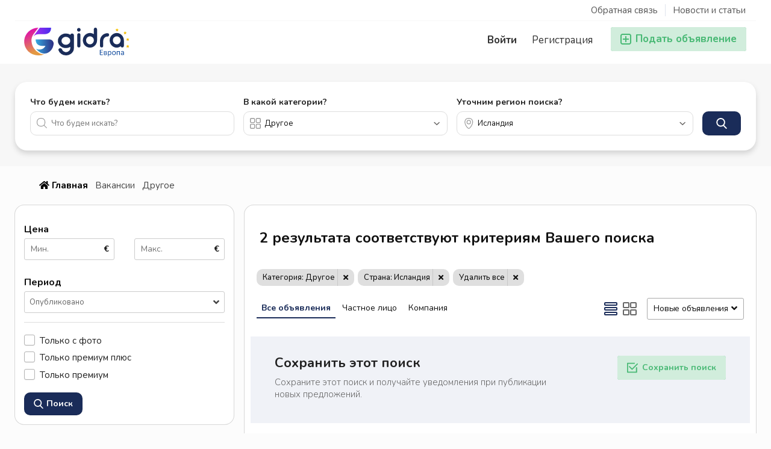

--- FILE ---
content_type: text/html; charset=UTF-8
request_url: https://gidra.eu/search/category,drugoe_1/country,IS
body_size: 24284
content:
<!DOCTYPE html PUBLIC "-//W3C//DTD XHTML 1.0 Transitional//EN" "http://www.w3.org/TR/xhtml1/DTD/xhtml1-transitional.dtd">
<html xmlns="http://www.w3.org/1999/xhtml" dir="ltr" lang="ru-RU">
<head>
  <meta http-equiv="Content-type" content="text/html; charset=utf-8" />
<title>Актуальные вакансии в Исландии</title>
<meta name="title" content="Актуальные вакансии в Исландии" />
<meta name="description" content="Актуальные вакансии в Исландии. Поиск работы ✅ в Исландии на сайте Gidra.eu. Вакансии только от проверенных работодателей" /><link rel="canonical" href="https://gidra.eu/search/category,drugoe_1/country,IS"/><meta http-equiv="Pragma" content="no-cache">
<meta http-equiv="Cache-Control" content="no-cache" />
<meta http-equiv="Expires" content="Mon, 01 Jul 1970 00:00:00 GMT" />
<meta name="viewport" content="width=device-width, initial-scale=1.0, maximum-scale=1.0" />
<link rel="shortcut icon" type="image/x-icon" href="https://gidra.eu/oc-content/themes/delta/images/favicons/favicon.ico" />
<link rel="icon" href="https://gidra.eu/oc-content/themes/delta/images/favicons/favicon-16x16.png" sizes="16x16" type="image/png" />
<link rel="icon" href="https://gidra.eu/oc-content/themes/delta/images/favicons/favicon-32x32.png" sizes="32x32" type="image/png" />
<link rel="apple-touch-icon" sizes="180x180" href="https://gidra.eu/oc-content/themes/delta/images/favicons/apple-touch-icon.png">
<link rel="manifest" href="https://gidra.eu/oc-content/themes/delta/images/favicons/manifest.json">
<!--<link rel="mask-icon" href="https://gidra.eu/oc-content/themes/delta/images/favicons/safari-pinned-tab.svg" color="#8bc72a">-->
<!--<meta name="theme-color" content="#8bc72a">-->
<style>
  .mbCl,footer .cl .lnk:hover,a.toggle-pass:hover,#search-sort .user-type a.active,#search-sort .user-type a:hover,header .right a:hover, header .right a.publish:hover, body a, body a:hover, .banner-theme#banner-theme.is-demo .myad {color:#1a2c59;}
  .mbCl2 {color:#49b975;}
  .mbCl3,header .right a.actv,header .right a.actv svg, .filter .wrap .box h2.split {color:#ef404f;}
  .mbBg,a.mo-button,.swiper-pagination-bullets-dynamic .swiper-pagination-bullet-active-main,.pace .pace-progress,body #show-loan i, .im-body #uniform-undefined.frm-category,.frm-answer .frm-area .frm-buttons button,.paginate ul li span,#listing .data .connect-after a:hover,.paginate ul li a:hover,.blg-btn.blg-btn-primary,.bpr-prof .bpr-btn, .post-edit .price-wrap .selection a.active {background:#1a2c59!important;color:#fff!important;}
  .mbBg2, .im-button-green, .main-data > .thumbs li.active, .main-data > .thumbs li:hover {background:#49b975!important;color:#fff!important;}
  .mbBg3,#mmenu a .circle,.user-top-menu > .umenu li.active a,#photos .qq-upload-button, .tabbernav li.tabberactive a,.frm-title-right a.frm-new-topic,.im-user-account-count, .simple-prod .switch-bars:not([data-count="1"]) .bar:hover:after {background:#ef404f!important;color:#fff!important;}
  .mbBgAf:after {background:#1a2c59!important;}
  .mbBgActive.active {background:#1a2c59!important;}
  .mbBg2Active.active {background:#49b975!important;}
  .mbBg3Active.active {background:#ef404f!important;}
   {background-color:#1a2c59!important;}
  .mbBr,header .right a.publish:hover, #search-sort .list-grid a.active > div > span, .banner-theme#banner-theme.is-demo .myad {border-color:#1a2c59!important;}
  .mbBr2, header .right a.publish:hover > span, #home-pub a.publish:hover > span, #search-pub .subscribe:hover > span {border-color:#49b975!important;}
  .mbBr3,.user-top-menu > .umenu li.active a {border-color:#ef404f!important;}
  #atr-search .atr-input-box input[type="checkbox"]:checked + label:before, #atr-search .atr-input-box input[type="radio"]:checked + label:before,#atr-form .atr-input-box input[type="checkbox"]:checked + label:before, #atr-form .atr-input-box input[type="radio"]:checked + label:before,.bpr-box-check input[type="checkbox"]:checked + label:before, #gdpr-check.styled .input-box-check input[type="checkbox"]:checked + label:before, .pol-input-box input[type="checkbox"]:checked + label:before, .pol-values:not(.pol-nm-star) .pol-input-box input[type="radio"]:checked + label:before {border-color:#1a2c59!important;background-color:#1a2c59!important;}
  #search-sort .user-type a.active, #search-sort .user-type a:hover {border-bottom-color:#1a2c59!important;}
  .mbBr2Top {border-top-color:#49b975!important;}
  .mbBr3Top, body #fi_user_new_list {border-top-color:#ef404f!important;}
</style>

<script>
  var mbCl = '.mbCl,footer .cl .lnk:hover,a.toggle-pass:hover,#search-sort .user-type a.active,#search-sort .user-type a:hover,header .right a:hover, header .right a.publish:hover, body a, body a:hover, .banner-theme#banner-theme.is-demo .myad';
  var mbCl2 = '.mbCl2';
  var mbCl3 = '.mbCl3,header .right a.actv,header .right a.actv svg, .filter .wrap .box h2.split';
  var mbBg = '.mbBg,a.mo-button,.swiper-pagination-bullets-dynamic .swiper-pagination-bullet-active-main,.pace .pace-progress,body #show-loan i, .im-body #uniform-undefined.frm-category,.frm-answer .frm-area .frm-buttons button,.paginate ul li span,#listing .data .connect-after a:hover,.paginate ul li a:hover,.blg-btn.blg-btn-primary,.bpr-prof .bpr-btn, .post-edit .price-wrap .selection a.active';
  var mbBg2 = '.mbBg2, .im-button-green, .main-data > .thumbs li.active, .main-data > .thumbs li:hover';
  var mbBg3 = '.mbBg3,#mmenu a .circle,.user-top-menu > .umenu li.active a,#photos .qq-upload-button, .tabbernav li.tabberactive a,.frm-title-right a.frm-new-topic,.im-user-account-count, .simple-prod .switch-bars:not([data-count="1"]) .bar:hover:after';
  var mbBgAf= '.mbBgAf:after';
  var mbBgAc= '.mbBgActive.active';
  var mbBg2Ac= '.mbBg2Active.active';
  var mbBg3Ac= '.mbBg3Active.active';
  var mbBr= '.mbBr,header .right a.publish:hover, #search-sort .list-grid a.active > div > span, .banner-theme#banner-theme.is-demo .myad';
  var mbBr2= '';
  var mbBr3= '';
  var mbBrBg= '#atr-search .atr-input-box input[type="checkbox"]:checked + label:before, #atr-search .atr-input-box input[type="radio"]:checked + label:before,#atr-form .atr-input-box input[type="checkbox"]:checked + label:before, #atr-form .atr-input-box input[type="radio"]:checked + label:before,.bpr-box-check input[type="checkbox"]:checked + label:before, #gdpr-check.styled .input-box-check input[type="checkbox"]:checked + label:before, .pol-input-box input[type="checkbox"]:checked + label:before, .pol-values:not(.pol-nm-star) .pol-input-box input[type="radio"]:checked + label:before';
  var mbBrBt= '#search-sort .user-type a.active, #search-sort .user-type a:hover';
  var mbBr2Top= '.mbBr2Top';
  var mbBr3Top= '.mbBr3Top, body #fi_user_new_list';
</script>
<script type="text/javascript">
  var delCurrentLocale = 'Русский';
  var fileDefaultText = 'Файл не выбран';
  var fileBtnText     = 'Выберите файл ';
  var baseDir = "https://gidra.eu/";
  var baseSearchUrl = 'https://gidra.eu/search';
  var baseAjaxUrl = 'https://gidra.eu/index.php?ajaxRequest=1';
  var baseAdminDir = 'https://gidra.eu/oc-admin/index.php';
  var currentLocation = 'search';
  var currentSection = '';
  var adminLogged = '0';
  var delLazy = '0';
  var delMasonry = '1';
  var imgPreviewRatio= 1.333;
  var searchRewrite = '/search';
  var ajaxSearch = '1';
  var ajaxForms = '1';
  var locationPick = '0';
  var delTitleNc = 'Parent category cannot be selected';
  var jqueryVersion = '3';
  var isRtl = false;
</script>
<link rel="preconnect" href="https://fonts.gstatic.com">
<link href="https://fonts.googleapis.com/css2?family=Nunito:ital,wght@0,200..1000;1,200..1000&display=swap" rel="stylesheet">
<link href="https://gidra.eu/oc-content/plugins/osclass_pay/css/user.css?ver=16" rel="stylesheet" type="text/css" />
<link href="https://gidra.eu/oc-content/plugins/osclass_pay/css/tipped.css" rel="stylesheet" type="text/css" />
<link href="https://gidra.eu/oc-content/plugins/osclass_pay//css/admin_items.css" rel="stylesheet" type="text/css" />
<link href="https://gidra.eu/oc-content/plugins/banner_ads/css/user.css" rel="stylesheet" type="text/css" />
<link href="https://gidra.eu/oc-content/plugins/blog/css/user.css?v=20260122030412" rel="stylesheet" type="text/css" />
<link href="//cdnjs.cloudflare.com/ajax/libs/lightgallery/1.6.11/css/lightgallery.min.css" rel="stylesheet" type="text/css" />
<link href="https://gidra.eu/oc-content/plugins/attributes/css/user.css?v=20260122030412" rel="stylesheet" type="text/css" />
<link href="https://gidra.eu/oc-content/plugins/instant_messenger/css/user.css?ver=9.7" rel="stylesheet" type="text/css" />
<link href="https://gidra.eu/oc-content/themes/delta/css/style.css?v=20260122030412" rel="stylesheet" type="text/css" />
<link href="https://gidra.eu/oc-content/themes/delta/css/responsive.css?v=20260122030412" rel="stylesheet" type="text/css" />
<link href="https://gidra.eu/font/css/all.min.css" rel="stylesheet" type="text/css" />
<link href="https://gidra.eu/oc-includes/osclass/assets/js/jquery3/jquery-ui/jquery-ui.min.css" rel="stylesheet" type="text/css" />
<script type="text/javascript" src="https://gidra.eu/oc-includes/osclass/assets/js/jquery3/jquery.min.js"></script>
<script type="text/javascript" src="https://gidra.eu/oc-content/plugins/osclass_pay/js/user.js?v=20260122030412"></script>
<script type="text/javascript" src="https://gidra.eu/oc-content/plugins/osclass_pay/js/tipped.js"></script>
<script type="text/javascript" src="https://gidra.eu/oc-content/plugins/banner_ads/js/user.js"></script>
<script type="text/javascript" src="https://cdnjs.cloudflare.com/ajax/libs/lightgallery/1.6.11/js/lightgallery.min.js"></script>
<script type="text/javascript" src="https://gidra.eu/oc-content/plugins/blog/js/user.js?v=20260122030412"></script>
<script type="text/javascript" src="https://gidra.eu/oc-content/plugins/attributes/js/user.js?v=20260122030412"></script>
<script type="text/javascript" src="https://gidra.eu/oc-includes/osclass/assets/js/jquery3/jquery-ui/jquery-ui.min.js"></script>
<script type="text/javascript" src="https://cdnjs.cloudflare.com/ajax/libs/nestedSortable/2.0.0/jquery.mjs.nestedSortable.min.js"></script>
<script type="text/javascript" src="https://gidra.eu/oc-includes/osclass/assets/js/jquery3/jquery.validate.min.js"></script>
<script type="text/javascript" src="https://cdnjs.cloudflare.com/ajax/libs/jquery.lazy/1.7.9/jquery.lazy.min.js"></script>
<script type="text/javascript" src="https://gidra.eu/oc-includes/osclass/assets/js/date.js"></script>
<script type="text/javascript" src="https://cdnjs.cloudflare.com/ajax/libs/masonry/4.2.2/masonry.pkgd.min.js"></script>
<script type="text/javascript" src="https://cdnjs.cloudflare.com/ajax/libs/jquery.imagesloaded/4.1.4/imagesloaded.pkgd.min.js"></script>
<script type="text/javascript" src="https://gidra.eu/oc-content/themes/delta/js/global.js?v=20260122030412"></script>
	<link href="https://gidra.eu/oc-content/plugins/math_captcha/css/style.css" rel="stylesheet" type="text/css" />
	<!-- Facebook Open Graph Tags-->
<meta property="og:title" content="Актуальные вакансии в Исландии" />
<meta property="og:site_name" content="Актуальные вакансии в Исландии"/>
<meta property="og:url" content="https://gidra.eu/search/category,drugoe_1/country,IS" />
<meta property="og:description" content="Актуальные вакансии в Исландии. Поиск работы ✅ в Исландии на сайте Gidra.eu. Вакансии только от проверенных работодателей" />
<meta property="og:locale" content="ru_RU" />
<meta property="og:image" content="https://gidra.eu/oc-content/themes/delta/images/logo.jpg" />

<!-- Twitter Tags-->
<meta name="twitter:card" content="summary" />
<meta name="twitter:site" content="@Анонимно" />
<meta name="twitter:title" content="Актуальные вакансии в Исландии" />
<meta name="twitter:description" content="Актуальные вакансии в Исландии. Поиск работы ✅ в Исландии на сайте Gidra.eu. Вакансии только от проверенных работодателей" />
<meta name="twitter:image" content="https://gidra.eu/oc-content/themes/delta/images/logo.jpg" />

<link rel="stylesheet" href="https://gidra.eu/oc-content/plugins/idea/include/assets/css/style.css" type="text/css" /><script>var imRqName="Ваше имя: Это поле обязательно для заполнения, пожалуйста, введите ваше имя.";var imDsName="Ваше имя: Имя слишком короткое, введите не менее 3 символов.";var imRqEmail="Ваш email: это поле является обязательным, введите ваш адрес электронной почты, пожалуйста.";var imDsEmail="Ваш E-mail: Введенный вами адрес имеет неправильный формат.";var imRqTitle="Заголовок: Пожалуйста, введите название этого разговора.";var imDsTitle="Заголовок: заголовок слишком короткий, введите не менее 2 символов.";var imRqMessage="Сообщение: это поле является обязательным, пожалуйста, введите ваше сообщение.";var imDsMessage="Сообщение: введите не менее 2 символов.";</script>      <meta name="robots" content="noindex, nofollow" />
    <meta name="googlebot" content="noindex, nofollow" />
  </head>

<body id="body-search" class="">

<header>
  <div class="inside">
        
    <div class="relative1">
              <a class="blog" href="https://gidra.eu/blog/">Новости и статьи</a>
      
      
      
            
            
              
      <a href="https://gidra.eu/contact">Обратная связь</a>

          </div>
    
    <div class="relative2">
      <div class="left">
        <div class="logo">
          <a href="https://gidra.eu/"><img src="https://gidra.eu/oc-content/themes/delta/images/logo.svg" alt="Доска объявлений в Европе | Gidra.eu"/></a>
        </div>
      </div>


      <div class="right isDesktop isTablet">
        <a class="publish btn mbBg2 isDesktop isTablet" href="https://gidra.eu/item/new">
          <span class="mbCl2">
            <svg version="1.1" widt="18px" height="18px" fill="#49b975" xmlns="http://www.w3.org/2000/svg" xmlns:xlink="http://www.w3.org/1999/xlink" x="0px" y="0px" viewBox="0 0 328.911 328.911" style="enable-background:new 0 0 328.911 328.911;" xml:space="preserve"> <g> <g> <path d="M310.199,18.71C297.735,6.242,282.65,0.007,264.951,0.007H63.954c-17.703,0-32.79,6.235-45.253,18.704 C6.235,31.177,0,46.261,0,63.96v200.991c0,17.515,6.232,32.552,18.701,45.11c12.467,12.566,27.553,18.843,45.253,18.843h201.004 c17.699,0,32.777-6.276,45.248-18.843c12.47-12.559,18.705-27.596,18.705-45.11V63.96 C328.911,46.261,322.666,31.177,310.199,18.71z M292.362,264.96c0,7.614-2.673,14.089-8.001,19.414 c-5.324,5.332-11.799,7.994-19.41,7.994H63.954c-7.614,0-14.082-2.662-19.414-7.994c-5.33-5.325-7.992-11.8-7.992-19.414V63.965 c0-7.613,2.662-14.086,7.992-19.414c5.327-5.327,11.8-7.994,19.414-7.994h201.004c7.61,0,14.086,2.663,19.41,7.994 c5.325,5.328,7.994,11.801,7.994,19.414V264.96z"/> <path d="M246.683,146.189H182.73V82.236c0-2.667-0.855-4.854-2.573-6.567c-1.704-1.714-3.895-2.568-6.564-2.568h-18.271 c-2.667,0-4.854,0.854-6.567,2.568c-1.714,1.713-2.568,3.903-2.568,6.567v63.954H82.233c-2.664,0-4.857,0.855-6.567,2.568 c-1.711,1.713-2.568,3.903-2.568,6.567v18.271c0,2.666,0.854,4.855,2.568,6.563c1.712,1.708,3.903,2.57,6.567,2.57h63.954v63.953 c0,2.666,0.854,4.855,2.568,6.563c1.713,1.711,3.903,2.566,6.567,2.566h18.271c2.67,0,4.86-0.855,6.564-2.566 c1.718-1.708,2.573-3.897,2.573-6.563V182.73h63.953c2.662,0,4.853-0.862,6.563-2.57c1.712-1.708,2.563-3.897,2.563-6.563v-18.271 c0-2.664-0.852-4.857-2.563-6.567C251.536,147.048,249.345,146.189,246.683,146.189z"/> </g> </g> </svg>
            <span>Подать объявление</span>
          </span>
        </a>
        
                  <a class="register" href="https://gidra.eu/user/register">Регистрация</a>
          <a class="login" href="https://gidra.eu/user/login">Войти</a>
              </div>
    </div>
    
      </div>
</header>



<section class="content loc-search sec-default">

    
  <div id="home-search" class="">
    <div class="inside">

      <div class="box">
        <div class="wrap">
          <form action="https://gidra.eu/index.php" method="GET" class="nocsrf" id="home-form" >
            <input type="hidden" name="page" value="search" />
            <input type="hidden" name="sCategory" id="sCategory" value="drugoe_1"/>
            <input type="hidden" name="sCountry" id="sCountry" value="IS"/>
            <input type="hidden" name="sRegion" id="sRegion" value=""/>
            <input type="hidden" name="sCity" id="sCity" value=""/>

                        
            <div class="col c1">
                              <strong>Что будем искать?</strong>
                            
              <div id="query-picker" class="query-picker">
                <svg viewBox="0 0 32 32" color="#999" height="18px" width="18px"><defs><path id="mbIconSearch" d="M12.618 23.318c-6.9 0-10.7-3.8-10.7-10.7 0-6.9 3.8-10.7 10.7-10.7 6.9 0 10.7 3.8 10.7 10.7 0 3.458-.923 6.134-2.745 7.955-1.821 1.822-4.497 2.745-7.955 2.745zm17.491 5.726l-7.677-7.678c1.854-2.155 2.804-5.087 2.804-8.748C25.236 4.6 20.636 0 12.618 0S0 4.6 0 12.618c0 8.019 4.6 12.618 12.618 12.618 3.485 0 6.317-.85 8.44-2.531l7.696 7.695 1.355-1.356z"></path></defs><use fill="currentColor" xlink:href="#mbIconSearch" fill-rule="evenodd"></use></svg>
                <input type="text" name="sPattern" class="pattern" placeholder="Что будем искать?" value="" autocomplete="off"/>

                <div class="shower-wrap">
                  <div class="shower"></div>
                </div>

                <div class="loader"></div>
              </div>
            </div>


            <div class="col c2">
              <strong>В какой категории?</strong>
              
              
              <div id="category-picker" class="cat-picker">
                <div class="mini-box">
                  <svg class="svg-left" fill="#999" width="18px" height="18px" version="1.1" xmlns="http://www.w3.org/2000/svg" xmlns:xlink="http://www.w3.org/1999/xlink" x="0px" y="0px" viewBox="0 0 512 512" style="enable-background:new 0 0 512 512;" xml:space="preserve"> <g> <g> <path d="M176.792,0H59.208C26.561,0,0,26.561,0,59.208v117.584C0,209.439,26.561,236,59.208,236h117.584 C209.439,236,236,209.439,236,176.792V59.208C236,26.561,209.439,0,176.792,0z M196,176.792c0,10.591-8.617,19.208-19.208,19.208 H59.208C48.617,196,40,187.383,40,176.792V59.208C40,48.617,48.617,40,59.208,40h117.584C187.383,40,196,48.617,196,59.208 V176.792z"/> </g> </g> <g> <g> <path d="M452,0H336c-33.084,0-60,26.916-60,60v116c0,33.084,26.916,60,60,60h116c33.084,0,60-26.916,60-60V60 C512,26.916,485.084,0,452,0z M472,176c0,11.028-8.972,20-20,20H336c-11.028,0-20-8.972-20-20V60c0-11.028,8.972-20,20-20h116 c11.028,0,20,8.972,20,20V176z"/> </g> </g> <g> <g> <path d="M176.792,276H59.208C26.561,276,0,302.561,0,335.208v117.584C0,485.439,26.561,512,59.208,512h117.584 C209.439,512,236,485.439,236,452.792V335.208C236,302.561,209.439,276,176.792,276z M196,452.792 c0,10.591-8.617,19.208-19.208,19.208H59.208C48.617,472,40,463.383,40,452.792V335.208C40,324.617,48.617,316,59.208,316h117.584 c10.591,0,19.208,8.617,19.208,19.208V452.792z"/> </g> </g> <g> <g> <path d="M452,276H336c-33.084,0-60,26.916-60,60v116c0,33.084,26.916,60,60,60h116c33.084,0,60-26.916,60-60V336 C512,302.916,485.084,276,452,276z M472,452c0,11.028-8.972,20-20,20H336c-11.028,0-20-8.972-20-20V336c0-11.028,8.972-20,20-20 h116c11.028,0,20,8.972,20,20V452z"/> </g> </g> </svg>
                  <input type="text" class="term2 category" readonly placeholder="Все категории" value="Другое" autocomplete="off" />
                  <svg class="svg-right" viewBox="0 0 32 32" color="#696766" width="12px" height="12px"><defs><path id="mbIconAngle" d="M12.147 25.2c-.462 0-.926-.185-1.285-.556L.57 14.024A2.05 2.05 0 010 12.586c0-.543.206-1.061.571-1.436L10.864.553a1.765 1.765 0 012.62.06c.71.795.683 2.057-.055 2.817l-8.9 9.16 8.902 9.183c.738.76.761 2.024.052 2.815a1.78 1.78 0 01-1.336.612"></path></defs><use fill="currentColor" transform="matrix(0 -1 -1 0 29 24)" xlink:href="#mbIconAngle" fill-rule="evenodd"></use></svg>
                </div>
                
                <div class="shower-wrap">
                  <div class="shower" id="shower">
                  </div>
                </div>

                <div class="loader"></div>
              </div>
            </div>
            
            
            
            <div class="col c3">
              <strong>Уточним регион поиска?</strong>

              <div id="location-picker" class="loc-picker ctr-more">
                <div class="mini-box">
                  <svg class="svg-left" viewBox="0 0 32 32" color="#999" width="18px" height="18px"><defs><path id="mbIconMarker" d="M13.457 0c7.918 0 12.457 4.541 12.457 12.457C25.915 19.928 17.53 32 13.457 32 9.168 32 1 20.317 1 12.457 1 4.541 5.541 0 13.457 0zm0 30c2.44 0 10.457-10.658 10.457-17.543C23.915 5.616 20.299 2 13.457 2 6.617 2 3 5.616 3 12.457 3 19.649 10.802 30 13.457 30zm0-13.309a4.38 4.38 0 01-4.375-4.375 4.38 4.38 0 014.375-4.376 4.38 4.38 0 014.375 4.376 4.38 4.38 0 01-4.375 4.375zm0-10.75a6.382 6.382 0 00-6.375 6.375 6.382 6.382 0 006.375 6.375 6.382 6.382 0 006.375-6.375 6.382 6.382 0 00-6.375-6.376"></path></defs><use fill="currentColor" xlink:href="#mbIconMarker" fill-rule="evenodd" transform="translate(3)"></use></svg>
                  <input type="text" class="term location" placeholder="Страна" value="Исландия" autocomplete="off" />
                  <svg class="svg-right" viewBox="0 0 32 32" color="#696766" width="12px" height="12px"><defs><path id="mbIconAngle" d="M12.147 25.2c-.462 0-.926-.185-1.285-.556L.57 14.024A2.05 2.05 0 010 12.586c0-.543.206-1.061.571-1.436L10.864.553a1.765 1.765 0 012.62.06c.71.795.683 2.057-.055 2.817l-8.9 9.16 8.902 9.183c.738.76.761 2.024.052 2.815a1.78 1.78 0 01-1.336.612"></path></defs><use fill="currentColor" transform="matrix(0 -1 -1 0 29 24)" xlink:href="#mbIconAngle" fill-rule="evenodd"></use></svg>
                </div>
                
                <div class="shower-wrap">
                  <div class="shower" id="shower">
                    <div class="option country init" data-country="VE" data-region="" data-city="" data-code="countryVE" id="VE"><strong>- Везде -</strong></div><div class="option country init" data-country="AT" data-region="" data-city="" data-code="countryAT" id="AT"><strong>Австрия</strong></div><div class="option country init" data-country="GB" data-region="" data-city="" data-code="countryGB" id="GB"><strong>Англия</strong></div><div class="option country init" data-country="BE" data-region="" data-city="" data-code="countryBE" id="BE"><strong>Бельгия</strong></div><div class="option country init" data-country="BG" data-region="" data-city="" data-code="countryBG" id="BG"><strong>Болгария</strong></div><div class="option country init" data-country="HU" data-region="" data-city="" data-code="countryHU" id="HU"><strong>Венгрия</strong></div><div class="option country init" data-country="DE" data-region="" data-city="" data-code="countryDE" id="DE"><strong>Германия</strong></div><div class="option country init" data-country="GR" data-region="" data-city="" data-code="countryGR" id="GR"><strong>Греция</strong></div><div class="option country init" data-country="DK" data-region="" data-city="" data-code="countryDK" id="DK"><strong>Дания</strong></div><div class="option country init" data-country="IE" data-region="" data-city="" data-code="countryIE" id="IE"><strong>Ирландия</strong></div><div class="option country init" data-country="IS" data-region="" data-city="" data-code="countryIS" id="IS"><strong>Исландия</strong></div><div class="option country init" data-country="ES" data-region="" data-city="" data-code="countryES" id="ES"><strong>Испания</strong></div><div class="option country init" data-country="IT" data-region="" data-city="" data-code="countryIT" id="IT"><strong>Италия</strong></div><div class="option country init" data-country="CY" data-region="" data-city="" data-code="countryCY" id="CY"><strong>Кипр</strong></div><div class="option country init" data-country="LV" data-region="" data-city="" data-code="countryLV" id="LV"><strong>Латвия</strong></div><div class="option country init" data-country="LT" data-region="" data-city="" data-code="countryLT" id="LT"><strong>Литва</strong></div><div class="option country init" data-country="LI" data-region="" data-city="" data-code="countryLI" id="LI"><strong>Лихтенштейн</strong></div><div class="option country init" data-country="LU" data-region="" data-city="" data-code="countryLU" id="LU"><strong>Люксембург</strong></div><div class="option country init" data-country="MK" data-region="" data-city="" data-code="countryMK" id="MK"><strong>Македония</strong></div><div class="option country init" data-country="MD" data-region="" data-city="" data-code="countryMD" id="MD"><strong>Молдавия</strong></div><div class="option country init" data-country="MC" data-region="" data-city="" data-code="countryMC" id="MC"><strong>Монако</strong></div><div class="option country init" data-country="NL" data-region="" data-city="" data-code="countryNL" id="NL"><strong>Нидерланды</strong></div><div class="option country init" data-country="NO" data-region="" data-city="" data-code="countryNO" id="NO"><strong>Норвегия</strong></div><div class="option country init" data-country="PL" data-region="" data-city="" data-code="countryPL" id="PL"><strong>Польша</strong></div><div class="option country init" data-country="PT" data-region="" data-city="" data-code="countryPT" id="PT"><strong>Португалия</strong></div><div class="option country init" data-country="RO" data-region="" data-city="" data-code="countryRO" id="RO"><strong>Румыния</strong></div><div class="option country init" data-country="RS" data-region="" data-city="" data-code="countryRS" id="RS"><strong>Сербия</strong></div><div class="option country init" data-country="SK" data-region="" data-city="" data-code="countrySK" id="SK"><strong>Словакия</strong></div><div class="option country init" data-country="SI" data-region="" data-city="" data-code="countrySI" id="SI"><strong>Словения</strong></div><div class="option country init" data-country="UK" data-region="" data-city="" data-code="countryUK" id="UK"><strong>Украина</strong></div><div class="option country init" data-country="FI" data-region="" data-city="" data-code="countryFI" id="FI"><strong>Финляндия</strong></div><div class="option country init" data-country="FR" data-region="" data-city="" data-code="countryFR" id="FR"><strong>Франция</strong></div><div class="option country init" data-country="HR" data-region="" data-city="" data-code="countryHR" id="HR"><strong>Хорватия</strong></div><div class="option country init" data-country="ME" data-region="" data-city="" data-code="countryME" id="ME"><strong>Черногория</strong></div><div class="option country init" data-country="CZ" data-region="" data-city="" data-code="countryCZ" id="CZ"><strong>Чехия</strong></div><div class="option country init" data-country="CH" data-region="" data-city="" data-code="countryCH" id="CH"><strong>Швейцария</strong></div><div class="option country init" data-country="SE" data-region="" data-city="" data-code="countrySE" id="SE"><strong>Швеция</strong></div><div class="option country init" data-country="EE" data-region="" data-city="" data-code="countryEE" id="EE"><strong>Эстония</strong></div>                  </div>
                </div>

                <div class="loader"></div>
              </div>
            </div>

            <div class="col c4">
              <strong>&nbsp;</strong>
              <button type="submit" class="btn mbBg">
                <svg fill="#fff" width="18px" height="18px" version="1.1" xmlns="http://www.w3.org/2000/svg" xmlns:xlink="http://www.w3.org/1999/xlink" x="0px" y="0px" viewBox="0 0 56.966 56.966" style="enable-background:new 0 0 56.966 56.966;" xml:space="preserve"> <path d="M55.146,51.887L41.588,37.786c3.486-4.144,5.396-9.358,5.396-14.786c0-12.682-10.318-23-23-23s-23,10.318-23,23 s10.318,23,23,23c4.761,0,9.298-1.436,13.177-4.162l13.661,14.208c0.571,0.593,1.339,0.92,2.162,0.92 c0.779,0,1.518-0.297,2.079-0.837C56.255,54.982,56.293,53.08,55.146,51.887z M23.984,6c9.374,0,17,7.626,17,17s-7.626,17-17,17 s-17-7.626-17-17S14.61,6,23.984,6z"/> </svg>
                <span class="isMobile">Поиск</span>
              </button>
            </div>
			
			<div class="col cx isMobile">
              <a href="#" class="btn mbBg3 filter-button">
                <svg xmlns="http://www.w3.org/2000/svg" viewBox="0 0 448 512" width="20px" height="20px"><path fill="currentColor" d="M400 32H48C21.5 32 0 53.5 0 80v352c0 26.5 21.5 48 48 48h352c26.5 0 48-21.5 48-48V80c0-26.5-21.5-48-48-48zm16 400c0 8.8-7.2 16-16 16H48c-8.8 0-16-7.2-16-16V80c0-8.8 7.2-16 16-16h352c8.8 0 16 7.2 16 16v352zm-92-272H224v-40c0-13.2-10.8-24-24-24h-48c-13.2 0-24 10.8-24 24v40H92c-6.6 0-12 5.4-12 12v8c0 6.6 5.4 12 12 12h36v40c0 13.2 10.8 24 24 24h48c13.2 0 24-10.8 24-24v-40h100c6.6 0 12-5.4 12-12v-8c0-6.6-5.4-12-12-12zm-132 64h-32v-96h32v96zm148 96h-20v-40c0-13.2-10.8-24-24-24h-48c-13.2 0-24 10.8-24 24v40H108c-6.6 0-12 5.4-12 12v8c0 6.6 5.4 12 12 12h116v40c0 13.2 10.8 24 24 24h48c13.2 0 24-10.8 24-24v-40h20c6.6 0 12-5.4 12-12v-8c0-6.6-5.4-12-12-12zm-52 64h-32v-96h32v96z" class=""></path></svg>
                <span>Фильтр</span>
              </a>
            </div>

                      </form>
        </div>
      </div>
    </div>
  </div>
  
    

  <div class="xmodal category" style="display:none;">
    <div class="xclose"><svg height="329pt" viewBox="0 0 329.26933 329" width="329pt" xmlns="http://www.w3.org/2000/svg"><path d="m194.800781 164.769531 128.210938-128.214843c8.34375-8.339844 8.34375-21.824219 0-30.164063-8.339844-8.339844-21.824219-8.339844-30.164063 0l-128.214844 128.214844-128.210937-128.214844c-8.34375-8.339844-21.824219-8.339844-30.164063 0-8.34375 8.339844-8.34375 21.824219 0 30.164063l128.210938 128.214843-128.210938 128.214844c-8.34375 8.339844-8.34375 21.824219 0 30.164063 4.15625 4.160156 9.621094 6.25 15.082032 6.25 5.460937 0 10.921875-2.089844 15.082031-6.25l128.210937-128.214844 128.214844 128.214844c4.160156 4.160156 9.621094 6.25 15.082032 6.25 5.460937 0 10.921874-2.089844 15.082031-6.25 8.34375-8.339844 8.34375-21.824219 0-30.164063zm0 0"/></svg></div>
    
    <div id="cat-box" class="xcontent">
      <div class="side">
        <div class="wrap">
                                     
            <a href="https://gidra.eu/predlagayu-rabotu-v-evrope" class="cat1 active" data-id="96">
              <h3>Вакансии</h3>
              <span style="background:#f7f8fb;"></span>
            </a>
                           
            <a href="https://gidra.eu/ischu-rabotu-v-evrope" class="cat1" data-id="97">
              <h3>Ищу работу в Европе</h3>
              <span style="background:#f7f8fb;"></span>
            </a>
                           
            <a href="https://gidra.eu/reklamnie-obyavleniya" class="cat1" data-id="241">
              <h3>Рекламные объявления</h3>
              <span style="background:#f7f8fb;"></span>
            </a>
                           
            <a href="https://gidra.eu/znakomstva-v-evrope" class="cat1" data-id="98">
              <h3>Знакомства в Европе</h3>
              <span style="background:#f7f8fb;"></span>
            </a>
                           
            <a href="https://gidra.eu/prodam-v-evrope" class="cat1" data-id="99">
              <h3>Продам в Европе</h3>
              <span style="background:#f7f8fb;"></span>
            </a>
                           
            <a href="https://gidra.eu/kuplyu-v-evrope" class="cat1" data-id="100">
              <h3>Куплю в Европе</h3>
              <span style="background:#f7f8fb;"></span>
            </a>
                           
            <a href="https://gidra.eu/okaju-uslugi-v-evrope" class="cat1" data-id="101">
              <h3>Окажу услуги в Европе</h3>
              <span style="background:#f7f8fb;"></span>
            </a>
                           
            <a href="https://gidra.eu/ischu-uslugi-v-evrope" class="cat1" data-id="102">
              <h3>Ищу услуги в Европе</h3>
              <span style="background:#f7f8fb;"></span>
            </a>
                           
            <a href="https://gidra.eu/ischu-biznes-partnera-v-evrope" class="cat1" data-id="103">
              <h3>Ищу бизнес партнера в Европе</h3>
              <span style="background:#f7f8fb;"></span>
            </a>
                           
            <a href="https://gidra.eu/prodam-nedvijimost-v-evrope" class="cat1" data-id="104">
              <h3>Продам недвижимость в Европе</h3>
              <span style="background:#f7f8fb;"></span>
            </a>
                           
            <a href="https://gidra.eu/kuplyu-nedvizhimost" class="cat1" data-id="242">
              <h3>Куплю недвижимость в Европе</h3>
              <span style="background:#f7f8fb;"></span>
            </a>
                           
            <a href="https://gidra.eu/sdam-v-arendu-nedvijimost" class="cat1" data-id="105">
              <h3>Сдам в аренду недвижимость</h3>
              <span style="background:#f7f8fb;"></span>
            </a>
                           
            <a href="https://gidra.eu/snimu-v-arendu-nedvijimost" class="cat1" data-id="106">
              <h3>Сниму в аренду недвижимость</h3>
              <span style="background:#f7f8fb;"></span>
            </a>
                           
            <a href="https://gidra.eu/primu-v-dar" class="cat1" data-id="107">
              <h3>Приму в дар</h3>
              <span style="background:#f7f8fb;"></span>
            </a>
                           
            <a href="https://gidra.eu/otdam-darom" class="cat1" data-id="108">
              <h3>Отдам даром</h3>
              <span style="background:#f7f8fb;"></span>
            </a>
                  </div>
        
                <a href="https://gidra.eu/search" class="allcat">Поиск по всем категориям</a>
      </div>
      
      <div class="box">
                             
          <a href="https://gidra.eu/predlagayu-rabotu-v-evrope" class="cat1" data-id="96" data-color="#f7f8fb">
            <div>
                              <img src="https://gidra.eu/oc-content/themes/delta/images/small_cat/96.png" />
                          </div>

            <h3>Вакансии</h3>
          </a>
          
          <div class="sub-box">
                                        <div class="link"><a href="https://gidra.eu/predlagayu-rabotu-v-evrope/avtomehanik-avtoelektrik-avtomalyar_1" class="cat2" data-id="158">Автомеханик, автоэлектрик, автомаляр</a></div>
                                        <div class="link"><a href="https://gidra.eu/predlagayu-rabotu-v-evrope/administrator_1" class="cat2" data-id="159">Администратор</a></div>
                                        <div class="link"><a href="https://gidra.eu/predlagayu-rabotu-v-evrope/arhitektor_1" class="cat2" data-id="217">Архитектор</a></div>
                                        <div class="link"><a href="https://gidra.eu/predlagayu-rabotu-v-evrope/barmen_1" class="cat2" data-id="160">Бармен</a></div>
                                        <div class="link"><a href="https://gidra.eu/predlagayu-rabotu-v-evrope/buhgalter_1" class="cat2" data-id="161">Бухгалтер</a></div>
                                        <div class="link"><a href="https://gidra.eu/predlagayu-rabotu-v-evrope/voditel_1" class="cat2" data-id="162">Водитель</a></div>
                                        <div class="link"><a href="https://gidra.eu/predlagayu-rabotu-v-evrope/veterinar_1" class="cat2" data-id="218">Ветеринар</a></div>
                                        <div class="link"><a href="https://gidra.eu/predlagayu-rabotu-v-evrope/vospitatel" class="cat2" data-id="175">Воспитатель</a></div>
                                        <div class="link"><a href="https://gidra.eu/predlagayu-rabotu-v-evrope/vizajist_1" class="cat2" data-id="219">Визажист</a></div>
                                        <div class="link"><a href="https://gidra.eu/predlagayu-rabotu-v-evrope/vrach-medsestra_1" class="cat2" data-id="163">Врач, медсестра</a></div>
                                        <div class="link"><a href="https://gidra.eu/predlagayu-rabotu-v-evrope/gornichnaya_1" class="cat2" data-id="164">Горничная</a></div>
                                        <div class="link"><a href="https://gidra.eu/predlagayu-rabotu-v-evrope/dizayner-hudojnik_1" class="cat2" data-id="220">Дизайнер, художник</a></div>
                                        <div class="link"><a href="https://gidra.eu/predlagayu-rabotu-v-evrope/dispetcher_1" class="cat2" data-id="221">Диспетчер</a></div>
                                        <div class="link"><a href="https://gidra.eu/predlagayu-rabotu-v-evrope/domrabotnitsa-domrabotnik_1" class="cat2" data-id="165">Домработница, домработник</a></div>
                                        <div class="link"><a href="https://gidra.eu/predlagayu-rabotu-v-evrope/injener_1" class="cat2" data-id="166">Инженер</a></div>
                                        <div class="link"><a href="https://gidra.eu/predlagayu-rabotu-v-evrope/kladovschik_1" class="cat2" data-id="222">Кладовщик</a></div>
                                        <div class="link"><a href="https://gidra.eu/predlagayu-rabotu-v-evrope/kosmetolog" class="cat2" data-id="197">Косметолог</a></div>
                                        <div class="link"><a href="https://gidra.eu/predlagayu-rabotu-v-evrope/malyar_1" class="cat2" data-id="167">Маляр</a></div>
                                        <div class="link"><a href="https://gidra.eu/predlagayu-rabotu-v-evrope/mashinist_1" class="cat2" data-id="168">Машинист</a></div>
                                        <div class="link"><a href="https://gidra.eu/predlagayu-rabotu-v-evrope/massajist_1" class="cat2" data-id="169">Массажист</a></div>
                                        <div class="link"><a href="https://gidra.eu/predlagayu-rabotu-v-evrope/menedjer_1" class="cat2" data-id="170">Менеджер</a></div>
                                        <div class="link"><a href="https://gidra.eu/predlagayu-rabotu-v-evrope/mehanik-slesar" class="cat2" data-id="171">Механик, слесарь</a></div>
                                        <div class="link"><a href="https://gidra.eu/predlagayu-rabotu-v-evrope/monter-montajnik_1" class="cat2" data-id="172">Монтёр, монтажник</a></div>
                                        <div class="link"><a href="https://gidra.eu/predlagayu-rabotu-v-evrope/muzyikant_1" class="cat2" data-id="173">Музыкант</a></div>
                                        <div class="link"><a href="https://gidra.eu/predlagayu-rabotu-v-evrope/nyanya-guvernantka" class="cat2" data-id="174">Няня, гувернантка</a></div>
                                        <div class="link"><a href="https://gidra.eu/predlagayu-rabotu-v-evrope/ofitsiant_1" class="cat2" data-id="176">Официант</a></div>
                                        <div class="link"><a href="https://gidra.eu/predlagayu-rabotu-v-evrope/ohrannik_1" class="cat2" data-id="177">Охранник</a></div>
                                        <div class="link"><a href="https://gidra.eu/predlagayu-rabotu-v-evrope/parikmaher_1" class="cat2" data-id="223">Парикмахер</a></div>
                                        <div class="link"><a href="https://gidra.eu/predlagayu-rabotu-v-evrope/perevodchik_1" class="cat2" data-id="178">Переводчик</a></div>
                                        <div class="link"><a href="https://gidra.eu/predlagayu-rabotu-v-evrope/povar-pekar-konditer_1" class="cat2" data-id="179">Повар, пекарь, кондитер</a></div>
                                        <div class="link"><a href="https://gidra.eu/predlagayu-rabotu-v-evrope/pochtalon-kurer_1" class="cat2" data-id="180">Почтальон, курьер</a></div>
                                        <div class="link"><a href="https://gidra.eu/predlagayu-rabotu-v-evrope/prodavets_1" class="cat2" data-id="181">Продавец</a></div>
                                        <div class="link"><a href="https://gidra.eu/predlagayu-rabotu-v-evrope/programmist_1" class="cat2" data-id="182">Программист</a></div>
                                        <div class="link"><a href="https://gidra.eu/predlagayu-rabotu-v-evrope/psiholog_1" class="cat2" data-id="224">Психолог</a></div>
                                        <div class="link"><a href="https://gidra.eu/predlagayu-rabotu-v-evrope/rabochiy-raznorabochiy" class="cat2" data-id="183">Рабочий, разнорабочий</a></div>
                                        <div class="link"><a href="https://gidra.eu/predlagayu-rabotu-v-evrope/rukovoditel_1" class="cat2" data-id="184">Руководитель</a></div>
                                        <div class="link"><a href="https://gidra.eu/predlagayu-rabotu-v-evrope/sadovnik_1" class="cat2" data-id="185">Садовник</a></div>
                                        <div class="link"><a href="https://gidra.eu/predlagayu-rabotu-v-evrope/santehnik_1" class="cat2" data-id="186">Сантехник</a></div>
                                        <div class="link"><a href="https://gidra.eu/predlagayu-rabotu-v-evrope/svarschik_1" class="cat2" data-id="187">Сварщик</a></div>
                                        <div class="link"><a href="https://gidra.eu/predlagayu-rabotu-v-evrope/sidelka_1" class="cat2" data-id="188">Сиделка</a></div>
                                        <div class="link"><a href="https://gidra.eu/predlagayu-rabotu-v-evrope/stolyar_1" class="cat2" data-id="189">Столяр</a></div>
                                        <div class="link"><a href="https://gidra.eu/predlagayu-rabotu-v-evrope/stroitel_1" class="cat2" data-id="190">Строитель</a></div>
                                        <div class="link"><a href="https://gidra.eu/predlagayu-rabotu-v-evrope/tehnolog_1" class="cat2" data-id="191">Технолог</a></div>
                                        <div class="link"><a href="https://gidra.eu/predlagayu-rabotu-v-evrope/tokar_1" class="cat2" data-id="192">Токарь</a></div>
                                        <div class="link"><a href="https://gidra.eu/predlagayu-rabotu-v-evrope/uborschitsa-uborschik_3" class="cat2" data-id="230">Уборщица, уборщик</a></div>
                                        <div class="link"><a href="https://gidra.eu/predlagayu-rabotu-v-evrope/upravlyayuschiy" class="cat2" data-id="198">Управляющий</a></div>
                                        <div class="link"><a href="https://gidra.eu/predlagayu-rabotu-v-evrope/uchitel-prepodavatel_1" class="cat2" data-id="193">Учитель, преподаватель</a></div>
                                        <div class="link"><a href="https://gidra.eu/predlagayu-rabotu-v-evrope/farmatsevt_1" class="cat2" data-id="226">Фармацевт</a></div>
                                        <div class="link"><a href="https://gidra.eu/predlagayu-rabotu-v-evrope/fotograf_1" class="cat2" data-id="227">Фотограф</a></div>
                                        <div class="link"><a href="https://gidra.eu/predlagayu-rabotu-v-evrope/shveya-portnoy_1" class="cat2" data-id="228">Швея, портной</a></div>
                                        <div class="link"><a href="https://gidra.eu/predlagayu-rabotu-v-evrope/elektrik_1" class="cat2" data-id="194">Электрик</a></div>
                                        <div class="link"><a href="https://gidra.eu/predlagayu-rabotu-v-evrope/yuvelir_1" class="cat2" data-id="229">Ювелир</a></div>
                                        <div class="link"><a href="https://gidra.eu/predlagayu-rabotu-v-evrope/yurist_1" class="cat2" data-id="195">Юрист</a></div>
                                        <div class="link"><a href="https://gidra.eu/predlagayu-rabotu-v-evrope/drugoe_1" class="cat2" data-id="196">Другое</a></div>
                      </div>
                     
          <a href="https://gidra.eu/ischu-rabotu-v-evrope" class="cat1" data-id="97" data-color="#f7f8fb">
            <div>
                              <img src="https://gidra.eu/oc-content/themes/delta/images/small_cat/97.png" />
                          </div>

            <h3>Ищу работу в Европе</h3>
          </a>
          
          <div class="sub-box">
                                        <div class="link"><a href="https://gidra.eu/ischu-rabotu-v-evrope/avtomehanik-avtoelektrik-avtomalyar" class="cat2" data-id="119">Автомеханик, автоэлектрик, автомаляр</a></div>
                                        <div class="link"><a href="https://gidra.eu/ischu-rabotu-v-evrope/administrator" class="cat2" data-id="133">Администратор</a></div>
                                        <div class="link"><a href="https://gidra.eu/ischu-rabotu-v-evrope/arhitektor" class="cat2" data-id="204">Архитектор</a></div>
                                        <div class="link"><a href="https://gidra.eu/ischu-rabotu-v-evrope/barmen" class="cat2" data-id="149">Бармен</a></div>
                                        <div class="link"><a href="https://gidra.eu/ischu-rabotu-v-evrope/buhgalter" class="cat2" data-id="145">Бухгалтер</a></div>
                                        <div class="link"><a href="https://gidra.eu/ischu-rabotu-v-evrope/veterinar" class="cat2" data-id="210">Ветеринар</a></div>
                                        <div class="link"><a href="https://gidra.eu/ischu-rabotu-v-evrope/vizajist" class="cat2" data-id="213">Визажист</a></div>
                                        <div class="link"><a href="https://gidra.eu/ischu-rabotu-v-evrope/voditel" class="cat2" data-id="120">Водитель</a></div>
                                        <div class="link"><a href="https://gidra.eu/ischu-rabotu-v-evrope/vrach-medsestra" class="cat2" data-id="136">Врач, медсестра</a></div>
                                        <div class="link"><a href="https://gidra.eu/ischu-rabotu-v-evrope/gornichnaya" class="cat2" data-id="139">Горничная</a></div>
                                        <div class="link"><a href="https://gidra.eu/ischu-rabotu-v-evrope/dizayner-hudojnik" class="cat2" data-id="211">Дизайнер, художник</a></div>
                                        <div class="link"><a href="https://gidra.eu/ischu-rabotu-v-evrope/dispetcher" class="cat2" data-id="208">Диспетчер</a></div>
                                        <div class="link"><a href="https://gidra.eu/ischu-rabotu-v-evrope/domrabotnitsa-domrabotnik" class="cat2" data-id="122">Домработница, домработник</a></div>
                                        <div class="link"><a href="https://gidra.eu/ischu-rabotu-v-evrope/injener" class="cat2" data-id="151">Инженер</a></div>
                                        <div class="link"><a href="https://gidra.eu/ischu-rabotu-v-evrope/kladovschik" class="cat2" data-id="214">Кладовщик</a></div>
                                        <div class="link"><a href="https://gidra.eu/ischu-rabotu-v-evrope/malyar" class="cat2" data-id="148">Маляр</a></div>
                                        <div class="link"><a href="https://gidra.eu/ischu-rabotu-v-evrope/mashinist" class="cat2" data-id="143">Машинист</a></div>
                                        <div class="link"><a href="https://gidra.eu/ischu-rabotu-v-evrope/massajist" class="cat2" data-id="144">Массажист</a></div>
                                        <div class="link"><a href="https://gidra.eu/ischu-rabotu-v-evrope/menedjer" class="cat2" data-id="140">Менеджер</a></div>
                                        <div class="link"><a href="https://gidra.eu/ischu-rabotu-v-evrope/mehanik-slesar_1" class="cat2" data-id="126">Механик, слесарь</a></div>
                                        <div class="link"><a href="https://gidra.eu/ischu-rabotu-v-evrope/monter-montajnik" class="cat2" data-id="129">Монтёр, монтажник</a></div>
                                        <div class="link"><a href="https://gidra.eu/ischu-rabotu-v-evrope/muzyikant" class="cat2" data-id="150">Музыкант</a></div>
                                        <div class="link"><a href="https://gidra.eu/ischu-rabotu-v-evrope/nyanya-vospitatel-guvernantka" class="cat2" data-id="115">Няня, воспитатель, гувернантка</a></div>
                                        <div class="link"><a href="https://gidra.eu/ischu-rabotu-v-evrope/ofitsiant" class="cat2" data-id="124">Официант</a></div>
                                        <div class="link"><a href="https://gidra.eu/ischu-rabotu-v-evrope/ohrannik" class="cat2" data-id="123">Охранник</a></div>
                                        <div class="link"><a href="https://gidra.eu/ischu-rabotu-v-evrope/parikmaher" class="cat2" data-id="212">Парикмахер</a></div>
                                        <div class="link"><a href="https://gidra.eu/ischu-rabotu-v-evrope/perevodchik" class="cat2" data-id="135">Переводчик</a></div>
                                        <div class="link"><a href="https://gidra.eu/ischu-rabotu-v-evrope/povar-pekar-konditer" class="cat2" data-id="118">Повар, пекарь, кондитер</a></div>
                                        <div class="link"><a href="https://gidra.eu/ischu-rabotu-v-evrope/pochtalon-kurer" class="cat2" data-id="137">Почтальон, курьер</a></div>
                                        <div class="link"><a href="https://gidra.eu/ischu-rabotu-v-evrope/prodavets" class="cat2" data-id="128">Продавец</a></div>
                                        <div class="link"><a href="https://gidra.eu/ischu-rabotu-v-evrope/programmist" class="cat2" data-id="138">Программист</a></div>
                                        <div class="link"><a href="https://gidra.eu/ischu-rabotu-v-evrope/psiholog" class="cat2" data-id="203">Психолог</a></div>
                                        <div class="link"><a href="https://gidra.eu/ischu-rabotu-v-evrope/rabochiy-raznorabochiy_1" class="cat2" data-id="117">Рабочий, разнорабочий</a></div>
                                        <div class="link"><a href="https://gidra.eu/ischu-rabotu-v-evrope/rukovoditel" class="cat2" data-id="153">Руководитель</a></div>
                                        <div class="link"><a href="https://gidra.eu/ischu-rabotu-v-evrope/sadovnik" class="cat2" data-id="142">Садовник</a></div>
                                        <div class="link"><a href="https://gidra.eu/ischu-rabotu-v-evrope/santehnik" class="cat2" data-id="130">Сантехник</a></div>
                                        <div class="link"><a href="https://gidra.eu/ischu-rabotu-v-evrope/svarschik" class="cat2" data-id="134">Сварщик</a></div>
                                        <div class="link"><a href="https://gidra.eu/ischu-rabotu-v-evrope/sidelka" class="cat2" data-id="116">Сиделка</a></div>
                                        <div class="link"><a href="https://gidra.eu/ischu-rabotu-v-evrope/slesar" class="cat2" data-id="216">Слесарь</a></div>
                                        <div class="link"><a href="https://gidra.eu/ischu-rabotu-v-evrope/stolyar" class="cat2" data-id="131">Столяр</a></div>
                                        <div class="link"><a href="https://gidra.eu/ischu-rabotu-v-evrope/stroitel" class="cat2" data-id="121">Строитель</a></div>
                                        <div class="link"><a href="https://gidra.eu/ischu-rabotu-v-evrope/tehnolog" class="cat2" data-id="152">Технолог</a></div>
                                        <div class="link"><a href="https://gidra.eu/ischu-rabotu-v-evrope/tokar" class="cat2" data-id="147">Токарь</a></div>
                                        <div class="link"><a href="https://gidra.eu/ischu-rabotu-v-evrope/uborschitsa-uborschik" class="cat2" data-id="231">Уборщица, уборщик</a></div>
                                        <div class="link"><a href="https://gidra.eu/ischu-rabotu-v-evrope/upravlyayuschiy_1" class="cat2" data-id="199">Управляющий</a></div>
                                        <div class="link"><a href="https://gidra.eu/ischu-rabotu-v-evrope/uchitel-prepodavatel" class="cat2" data-id="146">Учитель, преподаватель</a></div>
                                        <div class="link"><a href="https://gidra.eu/ischu-rabotu-v-evrope/farmatsevt" class="cat2" data-id="205">Фармацевт</a></div>
                                        <div class="link"><a href="https://gidra.eu/ischu-rabotu-v-evrope/fotograf" class="cat2" data-id="206">Фотограф</a></div>
                                        <div class="link"><a href="https://gidra.eu/ischu-rabotu-v-evrope/shveya-portnoy" class="cat2" data-id="209">Швея, портной</a></div>
                                        <div class="link"><a href="https://gidra.eu/ischu-rabotu-v-evrope/elektrik" class="cat2" data-id="132">Электрик</a></div>
                                        <div class="link"><a href="https://gidra.eu/ischu-rabotu-v-evrope/yuvelir" class="cat2" data-id="207">Ювелир</a></div>
                                        <div class="link"><a href="https://gidra.eu/ischu-rabotu-v-evrope/yurist" class="cat2" data-id="141">Юрист</a></div>
                                        <div class="link"><a href="https://gidra.eu/ischu-rabotu-v-evrope/drugoe" class="cat2" data-id="127">Другое</a></div>
                      </div>
                     
          <a href="https://gidra.eu/reklamnie-obyavleniya" class="cat1" data-id="241" data-color="#f7f8fb">
            <div>
                              <img src="https://gidra.eu/oc-content/themes/delta/images/small_cat/241.png" />
                          </div>

            <h3>Рекламные объявления</h3>
          </a>
          
          <div class="sub-box">
                      </div>
                     
          <a href="https://gidra.eu/znakomstva-v-evrope" class="cat1" data-id="98" data-color="#f7f8fb">
            <div>
                              <img src="https://gidra.eu/oc-content/themes/delta/images/small_cat/98.png" />
                          </div>

            <h3>Знакомства в Европе</h3>
          </a>
          
          <div class="sub-box">
                                        <div class="link"><a href="https://gidra.eu/znakomstva-v-evrope/on-ischet-ee" class="cat2" data-id="154">Он ищет ее</a></div>
                                        <div class="link"><a href="https://gidra.eu/znakomstva-v-evrope/ona-ischet-ego" class="cat2" data-id="155">Она ищет его</a></div>
                                        <div class="link"><a href="https://gidra.eu/znakomstva-v-evrope/on-ischet-ego" class="cat2" data-id="157">Он ищет его</a></div>
                                        <div class="link"><a href="https://gidra.eu/znakomstva-v-evrope/ona-ischet-ee" class="cat2" data-id="156">Она ищет ее</a></div>
                      </div>
                     
          <a href="https://gidra.eu/prodam-v-evrope" class="cat1" data-id="99" data-color="#f7f8fb">
            <div>
                              <img src="https://gidra.eu/oc-content/themes/delta/images/small_cat/99.png" />
                          </div>

            <h3>Продам в Европе</h3>
          </a>
          
          <div class="sub-box">
                                        <div class="link"><a href="https://gidra.eu/prodam-v-evrope/v-roznitsu" class="cat2" data-id="113">В розницу</a></div>
                                        <div class="link"><a href="https://gidra.eu/prodam-v-evrope/na-zakaz" class="cat2" data-id="114">На заказ</a></div>
                                        <div class="link"><a href="https://gidra.eu/prodam-v-evrope/optom" class="cat2" data-id="112">Оптом</a></div>
                      </div>
                     
          <a href="https://gidra.eu/kuplyu-v-evrope" class="cat1" data-id="100" data-color="#f7f8fb">
            <div>
                              <img src="https://gidra.eu/oc-content/themes/delta/images/small_cat/100.png" />
                          </div>

            <h3>Куплю в Европе</h3>
          </a>
          
          <div class="sub-box">
                      </div>
                     
          <a href="https://gidra.eu/okaju-uslugi-v-evrope" class="cat1" data-id="101" data-color="#f7f8fb">
            <div>
                              <img src="https://gidra.eu/oc-content/themes/delta/images/small_cat/101.png" />
                          </div>

            <h3>Окажу услуги в Европе</h3>
          </a>
          
          <div class="sub-box">
                                        <div class="link"><a href="https://gidra.eu/okaju-uslugi-v-evrope/vebsaytyi-i-prodvijenie" class="cat2" data-id="240">Вебсайты и продвижение</a></div>
                                        <div class="link"><a href="https://gidra.eu/okaju-uslugi-v-evrope/gruzoperevozki-transfer" class="cat2" data-id="236">Грузоперевозки, трансфер</a></div>
                                        <div class="link"><a href="https://gidra.eu/okaju-uslugi-v-evrope/krasota-zdorove" class="cat2" data-id="234">Красота, здоровье</a></div>
                                        <div class="link"><a href="https://gidra.eu/okaju-uslugi-v-evrope/remont-stroitelstvo" class="cat2" data-id="235">Ремонт, строительство</a></div>
                                        <div class="link"><a href="https://gidra.eu/okaju-uslugi-v-evrope/remont-byitovoy-tehniki-i-elektroniki" class="cat2" data-id="239">Ремонт бытовой техники и электроники</a></div>
                                        <div class="link"><a href="https://gidra.eu/okaju-uslugi-v-evrope/uslugi-perevodchika" class="cat2" data-id="238">Услуги переводчика</a></div>
                                        <div class="link"><a href="https://gidra.eu/okaju-uslugi-v-evrope/uslugi-repetitora-uroki-kursyi" class="cat2" data-id="233">Услуги репетитора, уроки, курсы</a></div>
                                        <div class="link"><a href="https://gidra.eu/okaju-uslugi-v-evrope/uslugi-magii-gadaniya-privorotyi" class="cat2" data-id="232">Услуги магии, гадания, привороты</a></div>
                                        <div class="link"><a href="https://gidra.eu/okaju-uslugi-v-evrope/drugoe_2" class="cat2" data-id="237">Другое</a></div>
                      </div>
                     
          <a href="https://gidra.eu/ischu-uslugi-v-evrope" class="cat1" data-id="102" data-color="#f7f8fb">
            <div>
                              <img src="https://gidra.eu/oc-content/themes/delta/images/small_cat/102.png" />
                          </div>

            <h3>Ищу услуги в Европе</h3>
          </a>
          
          <div class="sub-box">
                      </div>
                     
          <a href="https://gidra.eu/ischu-biznes-partnera-v-evrope" class="cat1" data-id="103" data-color="#f7f8fb">
            <div>
                              <img src="https://gidra.eu/oc-content/themes/delta/images/small_cat/103.png" />
                          </div>

            <h3>Ищу бизнес партнера в Европе</h3>
          </a>
          
          <div class="sub-box">
                      </div>
                     
          <a href="https://gidra.eu/prodam-nedvijimost-v-evrope" class="cat1" data-id="104" data-color="#f7f8fb">
            <div>
                              <img src="https://gidra.eu/oc-content/themes/delta/images/small_cat/104.png" />
                          </div>

            <h3>Продам недвижимость в Европе</h3>
          </a>
          
          <div class="sub-box">
                      </div>
                     
          <a href="https://gidra.eu/kuplyu-nedvizhimost" class="cat1" data-id="242" data-color="#f7f8fb">
            <div>
                              <img src="https://gidra.eu/oc-content/themes/delta/images/small_cat/242.png" />
                          </div>

            <h3>Куплю недвижимость в Европе</h3>
          </a>
          
          <div class="sub-box">
                      </div>
                     
          <a href="https://gidra.eu/sdam-v-arendu-nedvijimost" class="cat1" data-id="105" data-color="#f7f8fb">
            <div>
                              <img src="https://gidra.eu/oc-content/themes/delta/images/small_cat/105.png" />
                          </div>

            <h3>Сдам в аренду недвижимость</h3>
          </a>
          
          <div class="sub-box">
                      </div>
                     
          <a href="https://gidra.eu/snimu-v-arendu-nedvijimost" class="cat1" data-id="106" data-color="#f7f8fb">
            <div>
                              <img src="https://gidra.eu/oc-content/themes/delta/images/small_cat/106.png" />
                          </div>

            <h3>Сниму в аренду недвижимость</h3>
          </a>
          
          <div class="sub-box">
                      </div>
                     
          <a href="https://gidra.eu/primu-v-dar" class="cat1" data-id="107" data-color="#f7f8fb">
            <div>
                              <img src="https://gidra.eu/oc-content/themes/delta/images/small_cat/107.png" />
                          </div>

            <h3>Приму в дар</h3>
          </a>
          
          <div class="sub-box">
                      </div>
                     
          <a href="https://gidra.eu/otdam-darom" class="cat1" data-id="108" data-color="#f7f8fb">
            <div>
                              <img src="https://gidra.eu/oc-content/themes/delta/images/small_cat/108.png" />
                          </div>

            <h3>Отдам даром</h3>
          </a>
          
          <div class="sub-box">
                      </div>
              </div>
    </div>
  </div>
	






<div class="flash-box">
  <div class="flash-wrap">
      </div>
</div>



  <div id="bread">
    <div class="inside">
      <div class="wrap">
                
        <div class="bread-text"><ul class="breadcrumb" itemscope itemtype="http://schema.org/BreadcrumbList">
  <meta itemprop="name" content="Breadcrumb" />
<li itemscope itemprop="itemListElement" itemtype="http://schema.org/ListItem" class="first-child"><a href="https://gidra.eu/" itemprop="item"><span itemprop="name"><i class="fa fa-home"></i> Главная</span></a><meta itemprop="position" content="1" /></li>
<li itemscope itemprop="itemListElement" itemtype="http://schema.org/ListItem"><a href="https://gidra.eu/predlagayu-rabotu-v-evrope" itemprop="item"><span itemprop="name">Вакансии</span></a><meta itemprop="position" content="2" /></li>
<li itemscope itemprop="itemListElement" itemtype="http://schema.org/ListItem" class="last-child"><a href="https://gidra.eu/predlagayu-rabotu-v-evrope/drugoe_1" itemprop="item"><span itemprop="name">Другое</span></a><meta itemprop="position" content="3" /></li>
</ul>
</div>
        
                
      </div>
    </div>
  </div>
	
						<a href="/fi-favorite-items" class="mlink fav isMobile"><i class="fal fa-heart"></i></a>
			              <a href="/pay/cart" class="mlink cart isMobile"><i class="fad fa-shopping-bag"></i></a>
			  








<div class="content">
  <div class="inside search">

    <div id="filter" class="filter">
            
      <div class="wrap">
        <form action="https://gidra.eu/index.php" method="get" class="search-side-form nocsrf" id="search-form">
          <input type="hidden" name="page" value="search" />
          <input type="hidden" name="ajaxRun" value="" />
          <input type="hidden" name="sOrder" value="dt_pub_date" />
          <input type="hidden" name="iOrderType" value="desc" />
          <input type="hidden" name="sCompany" class="sCompany" id="sCompany" value="" />
          <input type="hidden" name="sCountry" id="sCountry" value="IS"/>
          <input type="hidden" name="sRegion" id="sRegion" value=""/>
          <input type="hidden" name="sCity" id="sCity" value=""/>
          <input type="hidden" name="iPage" id="iPage" value=""/>
          <input type="hidden" name="sShowAs" id="sShowAs" value=""/>
          <input type="hidden" name="showMore" id="showMore" value=""/>
          <input type="hidden" name="locUpdate"/>
          <input type="hidden" name="sCategory" value="196"/>
          <input type="hidden" name="userId" value=""/>

          <div class="block">
            <div class="search-wrap">
               
              <!-- PATTERN AND LOCATION -->
              <div class="box isMobile">
                <h2 class="f1">Поиск</h2>
                <h2 class="f2 isMobile">Расширенный фильтр</h2>

                
                    <input hidden type="text" name="sPattern" placeholder="Что будем искать?" value="" autocomplete="off"/>
                  


                
              </div>

 
              <!-- CONDITION --> 
              
 
              <!-- TRANSACTION --> 
              

              <!-- PRICE -->
                              <div class="box price-box">
                  <h2>Цена</h2>

                  <div class="row price">
                    <div class="input-box">
                      <input type="number" class="priceMin" name="sPriceMin" value="" size="6" maxlength="6" placeholder="Мин."/>
                      <span>€</span>
                    </div>

                    <div class="input-box">
                      <input type="number" class="priceMax" name="sPriceMax" value="" size="6" maxlength="6" placeholder="Макс."/>
                      <span>€</span>
                    </div>
                  </div>
                </div>
              
              <!-- PERIOD--> 
              <div class="box">
                <h2>Период</h2>

                <div class="row">
                  <div class="simple-period simple-select"><input type="hidden" name="sPeriod" class="input-hidden" value=""/><span class="text round3 tr1"><span>Опубликовано</span> <i class="fa fa-angle-down"></i></span><div class="list"><div class="option info">Выберите период</div><div class="option bold" data-id="0">Все</span></div><div class="option " data-id="1">Вчера</span></div><div class="option " data-id="7">На прошлой неделе</span></div><div class="option " data-id="31">В прошлом месяце</span></div></div></div>                </div>
              </div>



                              <fieldset class="img-check">
                  <div class="row checkboxes">
                    <div class="input-box-check">
                      <input type="checkbox" name="bPic" id="bPic" value="1"  />
                      <label for="bPic" class="with-pic-label">Только с фото</label>
                    </div>
                  </div>
                </fieldset>
              			  
			  <fieldset class="prem-plus-check">
                <div class="row checkboxes">
                  <div class="input-box-check">
                    <input type="checkbox" name="bPremiumPlus" id="bPremiumPlus" value="1"  />
                    <label for="bPremiumPlus" class="only-prem-label">Только премиум плюс</label>
                  </div>
                </div>
              </fieldset>

              <fieldset class="prem-check">
                <div class="row checkboxes">
                  <div class="input-box-check">
                    <input type="checkbox" name="bPremium" id="bPremium" value="1"  />
                    <label for="bPremium" class="only-prem-label">Только премиум</label>
                  </div>
                </div>
              </fieldset>


                            
              <button type="submit" class="btn mbBg init-search" id="search-button">
                <svg fill="#fff" width="16px" height="16px" version="1.1" xmlns="http://www.w3.org/2000/svg" xmlns:xlink="http://www.w3.org/1999/xlink" x="0px" y="0px" viewBox="0 0 56.966 56.966" style="enable-background:new 0 0 56.966 56.966;" xml:space="preserve"> <path d="M55.146,51.887L41.588,37.786c3.486-4.144,5.396-9.358,5.396-14.786c0-12.682-10.318-23-23-23s-23,10.318-23,23 s10.318,23,23,23c4.761,0,9.298-1.436,13.177-4.162l13.661,14.208c0.571,0.593,1.339,0.92,2.162,0.92 c0.779,0,1.518-0.297,2.079-0.837C56.255,54.982,56.293,53.08,55.146,51.887z M23.984,6c9.374,0,17,7.626,17,17s-7.626,17-17,17 s-17-7.626-17-17S14.61,6,23.984,6z"></path> </svg>
                <span>Поиск</span>
              </button>
            </div>
          </div>
          
                  </form>
      </div>
      
      <div class="sbox cat">
        <h3>Категории</h3>
        <div class="wrap">
          



          <div class="inside notroot">
                                        <a href="https://gidra.eu/search/category,96/country,IS" class="parent active" data-name="sCategory" data-val="96">
                                
                <div class="icon">
                                      <img src="https://gidra.eu/oc-content/themes/delta/images/small_cat/96.png" alt="Вакансии" />
                                  </div>

                <span class="name">Вакансии</span><em>8449</em>
              </a>
            
                          
              <a href="https://gidra.eu/search/category,158/country,IS" class="child" data-name="sCategory" data-val="158">
                                
                <span class="name">Автомеханик, автоэлектрик, автомаляр</span><em>171</em>
              </a>
                          
              <a href="https://gidra.eu/search/category,159/country,IS" class="child" data-name="sCategory" data-val="159">
                                
                <span class="name">Администратор</span><em>94</em>
              </a>
                          
              <a href="https://gidra.eu/search/category,217/country,IS" class="child" data-name="sCategory" data-val="217">
                                
                <span class="name">Архитектор</span><em>8</em>
              </a>
                          
              <a href="https://gidra.eu/search/category,160/country,IS" class="child" data-name="sCategory" data-val="160">
                                
                <span class="name">Бармен</span><em>32</em>
              </a>
                          
              <a href="https://gidra.eu/search/category,161/country,IS" class="child" data-name="sCategory" data-val="161">
                                
                <span class="name">Бухгалтер</span><em>60</em>
              </a>
                          
              <a href="https://gidra.eu/search/category,162/country,IS" class="child" data-name="sCategory" data-val="162">
                                
                <span class="name">Водитель</span><em>559</em>
              </a>
                          
              <a href="https://gidra.eu/search/category,218/country,IS" class="child" data-name="sCategory" data-val="218">
                                
                <span class="name">Ветеринар</span><em>7</em>
              </a>
                          
              <a href="https://gidra.eu/search/category,175/country,IS" class="child" data-name="sCategory" data-val="175">
                                
                <span class="name">Воспитатель</span><em>8</em>
              </a>
                          
              <a href="https://gidra.eu/search/category,219/country,IS" class="child" data-name="sCategory" data-val="219">
                                
                <span class="name">Визажист</span><em>0</em>
              </a>
                          
              <a href="https://gidra.eu/search/category,163/country,IS" class="child" data-name="sCategory" data-val="163">
                                
                <span class="name">Врач, медсестра</span><em>122</em>
              </a>
                          
              <a href="https://gidra.eu/search/category,164/country,IS" class="child" data-name="sCategory" data-val="164">
                                
                <span class="name">Горничная</span><em>128</em>
              </a>
                          
              <a href="https://gidra.eu/search/category,220/country,IS" class="child" data-name="sCategory" data-val="220">
                                
                <span class="name">Дизайнер, художник</span><em>36</em>
              </a>
                          
              <a href="https://gidra.eu/search/category,221/country,IS" class="child" data-name="sCategory" data-val="221">
                                
                <span class="name">Диспетчер</span><em>7</em>
              </a>
                          
              <a href="https://gidra.eu/search/category,165/country,IS" class="child" data-name="sCategory" data-val="165">
                                
                <span class="name">Домработница, домработник</span><em>280</em>
              </a>
                          
              <a href="https://gidra.eu/search/category,166/country,IS" class="child" data-name="sCategory" data-val="166">
                                
                <span class="name">Инженер</span><em>55</em>
              </a>
                          
              <a href="https://gidra.eu/search/category,222/country,IS" class="child" data-name="sCategory" data-val="222">
                                
                <span class="name">Кладовщик</span><em>37</em>
              </a>
                          
              <a href="https://gidra.eu/search/category,197/country,IS" class="child" data-name="sCategory" data-val="197">
                                
                <span class="name">Косметолог</span><em>14</em>
              </a>
                          
              <a href="https://gidra.eu/search/category,167/country,IS" class="child" data-name="sCategory" data-val="167">
                                
                <span class="name">Маляр</span><em>87</em>
              </a>
                          
              <a href="https://gidra.eu/search/category,168/country,IS" class="child" data-name="sCategory" data-val="168">
                                
                <span class="name">Машинист</span><em>17</em>
              </a>
                          
              <a href="https://gidra.eu/search/category,169/country,IS" class="child" data-name="sCategory" data-val="169">
                                
                <span class="name">Массажист</span><em>32</em>
              </a>
                          
              <a href="https://gidra.eu/search/category,170/country,IS" class="child" data-name="sCategory" data-val="170">
                                
                <span class="name">Менеджер</span><em>269</em>
              </a>
                          
              <a href="https://gidra.eu/search/category,171/country,IS" class="child" data-name="sCategory" data-val="171">
                                
                <span class="name">Механик, слесарь</span><em>55</em>
              </a>
                          
              <a href="https://gidra.eu/search/category,172/country,IS" class="child" data-name="sCategory" data-val="172">
                                
                <span class="name">Монтёр, монтажник</span><em>196</em>
              </a>
                          
              <a href="https://gidra.eu/search/category,173/country,IS" class="child" data-name="sCategory" data-val="173">
                                
                <span class="name">Музыкант</span><em>2</em>
              </a>
                          
              <a href="https://gidra.eu/search/category,174/country,IS" class="child" data-name="sCategory" data-val="174">
                                
                <span class="name">Няня, гувернантка</span><em>294</em>
              </a>
                          
              <a href="https://gidra.eu/search/category,176/country,IS" class="child" data-name="sCategory" data-val="176">
                                
                <span class="name">Официант</span><em>85</em>
              </a>
                          
              <a href="https://gidra.eu/search/category,177/country,IS" class="child" data-name="sCategory" data-val="177">
                                
                <span class="name">Охранник</span><em>34</em>
              </a>
                          
              <a href="https://gidra.eu/search/category,223/country,IS" class="child" data-name="sCategory" data-val="223">
                                
                <span class="name">Парикмахер</span><em>62</em>
              </a>
                          
              <a href="https://gidra.eu/search/category,178/country,IS" class="child" data-name="sCategory" data-val="178">
                                
                <span class="name">Переводчик</span><em>22</em>
              </a>
                          
              <a href="https://gidra.eu/search/category,179/country,IS" class="child" data-name="sCategory" data-val="179">
                                
                <span class="name">Повар, пекарь, кондитер</span><em>194</em>
              </a>
                          
              <a href="https://gidra.eu/search/category,180/country,IS" class="child" data-name="sCategory" data-val="180">
                                
                <span class="name">Почтальон, курьер</span><em>20</em>
              </a>
                          
              <a href="https://gidra.eu/search/category,181/country,IS" class="child" data-name="sCategory" data-val="181">
                                
                <span class="name">Продавец</span><em>100</em>
              </a>
                          
              <a href="https://gidra.eu/search/category,182/country,IS" class="child" data-name="sCategory" data-val="182">
                                
                <span class="name">Программист</span><em>50</em>
              </a>
                          
              <a href="https://gidra.eu/search/category,224/country,IS" class="child" data-name="sCategory" data-val="224">
                                
                <span class="name">Психолог</span><em>4</em>
              </a>
                          
              <a href="https://gidra.eu/search/category,183/country,IS" class="child" data-name="sCategory" data-val="183">
                                
                <span class="name">Рабочий, разнорабочий</span><em>2447</em>
              </a>
                          
              <a href="https://gidra.eu/search/category,184/country,IS" class="child" data-name="sCategory" data-val="184">
                                
                <span class="name">Руководитель</span><em>30</em>
              </a>
                          
              <a href="https://gidra.eu/search/category,185/country,IS" class="child" data-name="sCategory" data-val="185">
                                
                <span class="name">Садовник</span><em>29</em>
              </a>
                          
              <a href="https://gidra.eu/search/category,186/country,IS" class="child" data-name="sCategory" data-val="186">
                                
                <span class="name">Сантехник</span><em>91</em>
              </a>
                          
              <a href="https://gidra.eu/search/category,187/country,IS" class="child" data-name="sCategory" data-val="187">
                                
                <span class="name">Сварщик</span><em>224</em>
              </a>
                          
              <a href="https://gidra.eu/search/category,188/country,IS" class="child" data-name="sCategory" data-val="188">
                                
                <span class="name">Сиделка</span><em>450</em>
              </a>
                          
              <a href="https://gidra.eu/search/category,189/country,IS" class="child" data-name="sCategory" data-val="189">
                                
                <span class="name">Столяр</span><em>39</em>
              </a>
                          
              <a href="https://gidra.eu/search/category,190/country,IS" class="child" data-name="sCategory" data-val="190">
                                
                <span class="name">Строитель</span><em>1117</em>
              </a>
                          
              <a href="https://gidra.eu/search/category,191/country,IS" class="child" data-name="sCategory" data-val="191">
                                
                <span class="name">Технолог</span><em>8</em>
              </a>
                          
              <a href="https://gidra.eu/search/category,192/country,IS" class="child" data-name="sCategory" data-val="192">
                                
                <span class="name">Токарь</span><em>15</em>
              </a>
                          
              <a href="https://gidra.eu/search/category,230/country,IS" class="child" data-name="sCategory" data-val="230">
                                
                <span class="name">Уборщица, уборщик</span><em>197</em>
              </a>
                          
              <a href="https://gidra.eu/search/category,198/country,IS" class="child" data-name="sCategory" data-val="198">
                                
                <span class="name">Управляющий</span><em>24</em>
              </a>
                          
              <a href="https://gidra.eu/search/category,193/country,IS" class="child" data-name="sCategory" data-val="193">
                                
                <span class="name">Учитель, преподаватель</span><em>42</em>
              </a>
                          
              <a href="https://gidra.eu/search/category,226/country,IS" class="child" data-name="sCategory" data-val="226">
                                
                <span class="name">Фармацевт</span><em>5</em>
              </a>
                          
              <a href="https://gidra.eu/search/category,227/country,IS" class="child" data-name="sCategory" data-val="227">
                                
                <span class="name">Фотограф</span><em>5</em>
              </a>
                          
              <a href="https://gidra.eu/search/category,228/country,IS" class="child" data-name="sCategory" data-val="228">
                                
                <span class="name">Швея, портной</span><em>53</em>
              </a>
                          
              <a href="https://gidra.eu/search/category,194/country,IS" class="child" data-name="sCategory" data-val="194">
                                
                <span class="name">Электрик</span><em>204</em>
              </a>
                          
              <a href="https://gidra.eu/search/category,229/country,IS" class="child" data-name="sCategory" data-val="229">
                                
                <span class="name">Ювелир</span><em>0</em>
              </a>
                          
              <a href="https://gidra.eu/search/category,195/country,IS" class="child" data-name="sCategory" data-val="195">
                                
                <span class="name">Юрист</span><em>2</em>
              </a>
                          
              <a href="https://gidra.eu/search/category,196/country,IS" class="child active" data-name="sCategory" data-val="196">
                                
                <span class="name">Другое</span><em>319</em>
              </a>
            
          </div>
          
            
                        <a href="https://gidra.eu/search/category,96/country,IS" class="gotop" data-name="sCategory" data-val=""><i class="fas fa-level-up-alt fa-flip-horizontal"></i> На один уровень вверх</a>
                  </div>
      </div>
      
                  
      
            
                
			
	
	</div>


    <div id="main" class="list">
            
      <div class="relative2">
        <div class="titles-top">
          <h1>
            2 результата соответствуют критериям Вашего поиска          </h1>
        </div>
        
        <!-- REMOVE FILTER SECTION -->
        
                  <div class="filter-remove">
                                          
                <a href="https://gidra.eu/search/country,IS" data-param="sCategory">Категория: Другое</a>
                                                        
                <a href="https://gidra.eu/predlagayu-rabotu-v-evrope/drugoe_1" data-param="sCountry">Страна: Исландия</a>
                          
                          <a class="bold remove-all-filters" href="https://gidra.eu/search">Удалить все</a>
                      </div>
        
        

        <!-- SEARCH FILTERS - SORT / COMPANY / VIEW -->
        <div id="search-sort" class="">
          <div class="user-type">
            <a class="all active" href="https://gidra.eu/search/category,drugoe_1/country,IS">Все объявления</a>
            <a class="personal" href="https://gidra.eu/search/category,drugoe_1/country,IS/sCompany,0">Частное лицо</a>
            <a class="company" href="https://gidra.eu/search/category,drugoe_1/country,IS/sCompany,1">Компания</a>
          </div>

                      <div class="sort-it">
              <div class="sort-title">
                <div class="title-keep noselect">
                                                                                                                    <span>
                        <span class="lab" style="display:none;">Сначала</span>
                        <span class="kind">Новые объявления</span>
                        <svg style="display:none;" viewBox="0 0 32 32" color="#696766" width="14px" height="14px"><defs><path id="mbIconAngle" d="M12.147 25.2c-.462 0-.926-.185-1.285-.556L.57 14.024A2.05 2.05 0 010 12.586c0-.543.206-1.061.571-1.436L10.864.553a1.765 1.765 0 012.62.06c.71.795.683 2.057-.055 2.817l-8.9 9.16 8.902 9.183c.738.76.761 2.024.052 2.815a1.78 1.78 0 01-1.336.612"></path></defs><use fill="currentColor" transform="matrix(0 -1 -1 0 29 24)" xlink:href="#mbIconAngle" fill-rule="evenodd"></use></svg>
                      </span>
                                                                                                                                                                          </div>

                <div id="sort-wrap">
                  <div class="sort-content">
                                                                                                            <a class="current" href="https://gidra.eu/search/category,drugoe_1/country,IS/sOrder,dt_pub_date/iOrderType,desc"><span>Новые объявления</span></a>
                                                                                                                                    <a href="https://gidra.eu/search/category,drugoe_1/country,IS/sOrder,i_price/iOrderType,asc"><span>Более низкая цена первой</span></a>
                                                                                                                                    <a href="https://gidra.eu/search/category,drugoe_1/country,IS/sOrder,i_price/iOrderType,desc"><span>Более высокая цена первой</span></a>
                                                                                  </div>
                </div>
              </div>
            </div>
            
            <div class="list-grid">
                            <a href="https://gidra.eu/search/category,drugoe_1/country,IS/sShowAs,list" title="Списком" class="lg active list" data-view="list">
                <div class="lgicon list">
                  <span></span>
                  <span></span>
                  <span></span>
                </div>
              </a>
              
              <a href="https://gidra.eu/search/category,drugoe_1/country,IS/sShowAs,grid" title="Сеткой" class="lg grid" data-view="grid">
                <div class="lgicon grid">
                  <span></span>
                  <span></span>
                  <span></span>
                  <span></span>
                </div>
              </a>
            </div>

                  </div>
      </div>
      

      <div id="search-items">     
                    <div id="search-pub" class="pos-top">
    <div class="info">
      <h3>Сохранить этот поиск</h3>
      <div>Сохраните этот поиск и получайте уведомления при публикации новых предложений.</div>
    </div>
    
    <div class="buttons">
      <script type="text/javascript">
$(document).ready(function(){
  $('#alert_email').val('');  $('#alert_email').attr('placeholder', 'Email');

  $('body').on('click', 'button.alert-notify, button.alert-notify2', function(e){
    e.preventDefault();

    if($('#alert_email').val() == '' && $("#alert_userId").val() <= 0) {
      delAddFlash('Пожалуйста, введите ваш адрес электронной почты!', 'error');
      return false;
    }

    $.post(
      'https://gidra.eu/index.php', 
      {
        email: $("#alert_email").val(), 
        userid: $("#alert_userId").val(), 
        alert: $("#alert").val(), 
        page:"ajax", 
        action:"alerts"
      }, 
      function(data){
        if(data==1) {
          delAddFlash('Вы успешно подписались на оповещения!', 'ok');

        } else if(data==-1) { 
          delAddFlash('There was error during subscription process - incorrect email address format!', 'error');

        } else if(data==0) { 
          delAddFlash('Вы уже подписаны на этот поиск!', 'info');

        }
    });

    $('.alert-box').hide(0);
    $('a.alert-notify').show(0);
    $('a.alert-notify > span > span').text('Submitted!');

    return false;
  });
});
</script>

<div id="n-block" class="block not-logged">
  <div class="n-wrap">
    <form action="https://gidra.eu/index.php" method="post" name="sub_alert" id="sub_alert" class="nocsrf">
      <input id="page" type="hidden" name="page" value="search" />      <input id="alert" type="hidden" name="alert" value="[base64]/[base64]/xwuBmYLBwBbZvkTiPt5/jDKdzsrUBKzXXfei8N6e2HCNLfiVmZbYaw/r+GWs47Nbh+hvYIYzWwYeTbpDI1uJaKhE734cDjRsulGeOaRzmAKvf3mKDYKzQpJMJQZWtuNM2tDOctWAJ9ww7bvan1BceeLiZ5Gvw0R1huVW3heE9dXV7JxsWmH08Z4t0gvu3jt9kQaXnZTNaAGBMCO8HM8/baHAJnlaGp910ARJcgGUjKcT3mUUpSay9kFJPbtN6QGQ/O/wrKVJ8NPhf6IQEJZBmW7izq3qCSLAzNVjpIJkZa59jnwWn1KTobOxJePznHQzDL6IR0VqYuanyxnPeMktaFlsjXn+DpbFwaFIMszGhr90tGl0m3QDvcwbI76R713jrUbDRnKnts2" />      <input id="alert_userId" type="hidden" name="alert_userId" value="0" />

              <a class="alert-notify subscribe btn mbBg2" href="#">
          <span class="mbCl2">
            <svg version="1.1" width="18px" height="18px" fill="#49b975" xmlns="http://www.w3.org/2000/svg" xmlns:xlink="http://www.w3.org/1999/xlink" x="0px" y="0px" viewBox="0 0 148.961 148.961" style="enable-background:new 0 0 148.961 148.961;" xml:space="preserve"> <g> <path d="M146.764,17.379c-2.93-2.93-7.679-2.929-10.606,0.001L68.852,84.697L37.847,53.691c-2.93-2.929-7.679-2.93-10.606-0.001 c-2.93,2.929-2.93,7.678-0.001,10.606l36.309,36.311c1.407,1.407,3.314,2.197,5.304,2.197c1.989,0,3.897-0.79,5.304-2.197 l72.609-72.622C149.693,25.057,149.693,20.308,146.764,17.379z"/> <path d="M130.57,65.445c-4.142,0-7.5,3.357-7.5,7.5v55.57H15V20.445h85.57c4.143,0,7.5-3.357,7.5-7.5c0-4.142-3.357-7.5-7.5-7.5 H7.5c-4.142,0-7.5,3.357-7.5,7.5v123.07c0,4.143,3.358,7.5,7.5,7.5h123.07c4.143,0,7.5-3.357,7.5-7.5v-63.07 C138.07,68.803,134.713,65.445,130.57,65.445z"/> </g> </svg>
            <span>Сохранить поиск</span>
          </span>
        </a>
        
        <div class="alert-box">
          <input id="alert_email" type="text" name="alert_email" value="Введите свой адрес электронной почты" />          <button type="button" class="btn btn-primary mbBg2 alert-notify2">Ок</button>
        </div>
      
    </form>
  </div>
</div>    </div>
  </div>



<div class="search-items-wrap">
  <div class="block">
    <div class="wrap">
	
		  
	  
      	  
	  
      	
	
      
      	  
	   
      <div class="products standard list">
        
<div class="simple-prod o1 ">
  <div class="simple-wrap">
        
           

    <div class="img-wrap no-image">
              <a class="img" href="https://gidra.eu/predlagayu-rabotu-v-evrope/drugoe_1/trebuetsya-tehnik_i9867"><img class="" src="https://gidra.eu/oc-content/themes/delta/images/no-image-240x200.png" data-src="https://gidra.eu/oc-content/themes/delta/images/no-image-240x200.png" alt="Требуется техник" /></a>
      	  
		  
		  		

      <div class="publish isGrid">5 года назад</div>

      <div class="favorite"></div>
    </div>

    <div class="data">
      			              <div class="lc4 isGrid"><span>Исландия</span></div>
          		  
		  
      <a class="title" href="https://gidra.eu/predlagayu-rabotu-v-evrope/drugoe_1/trebuetsya-tehnik_i9867" data-ad-type="regular">Требуется техник</a>
      
      
      <div class="details isGrid">
                        
                  
			              <div class="lc"><span>Другое</span></div>
                    
                
                
        <div class="bt">
                  </div>
      </div>
      
      <div class="description isList">Требуется техник. Требования: техническое обучение в качестве электрика, системного механика по отоплению, вентиляции и сантехнике или аналогичное. опыт работы в качестве техника по дому, садовника (м / ж / д) или по технической специальности. готовность сосредоточиться на обслуживании наружного объекта. готовность пут...</div>

            
      <div class="extra isList">
                  <span class="location"><i class="fad fa-map-marker-alt"></i>  <strong>Исландия</strong></span>
                
              </div>
      
      <div class="action isList">
                  <div class="price isstring"><span>Договорная</span></div>
                
        <div class="bt">
          <a class="btn mbBg" href="https://gidra.eu/predlagayu-rabotu-v-evrope/drugoe_1/trebuetsya-tehnik_i9867#contact"><i class="fas fa-envelope"></i> Связаться</a>
        </div>
        
        <div class="hit"><i class="far fa-eye"></i> 208</div>
        <div class="time"><i class="far fa-clock"></i> 5 года назад</div>
      </div>
    </div>
    
      </div>
</div>
<div class="simple-prod o2 ">
  <div class="simple-wrap">
        
           

    <div class="img-wrap no-image">
              <a class="img" href="https://gidra.eu/predlagayu-rabotu-v-evrope/drugoe_1/trebuetsya-rabochiy-zootehnik-jivotnovod_i5608"><img class="" src="https://gidra.eu/oc-content/themes/delta/images/no-image-240x200.png" data-src="https://gidra.eu/oc-content/themes/delta/images/no-image-240x200.png" alt="Требуется рабочий-зоотехник, животновод" /></a>
      	  
		  
		  		

      <div class="publish isGrid">5 года назад</div>

      <div class="favorite"></div>
    </div>

    <div class="data">
      			              <div class="lc4 isGrid"><span>Исландия</span></div>
          		  
		  
      <a class="title" href="https://gidra.eu/predlagayu-rabotu-v-evrope/drugoe_1/trebuetsya-rabochiy-zootehnik-jivotnovod_i5608" data-ad-type="regular">Требуется рабочий-зоотехник, животновод</a>
      
      
      <div class="details isGrid">
                        
                  
			              <div class="lc"><span>Другое</span></div>
                    
                
                
        <div class="bt">
                  </div>
      </div>
      
      <div class="description isList">Требуется рабочий-зоотехник, животновод в фермерское хозяйство. Требования: Разрешение на работу обязательно. Должностные обязанности: Уход за скотом. Уборка загонов. Смена подстилки, мытье кормушек и поилок, подсобных помещений. Кормление и поение крупного рогатого скота. Условия: Проживание и питание за с чет работод...</div>

            
      <div class="extra isList">
                  <span class="location"><i class="fad fa-map-marker-alt"></i>  <strong>Исландия</strong></span>
                
              </div>
      
      <div class="action isList">
                  <div class="price isstring"><span>Договорная</span></div>
                
        <div class="bt">
          <a class="btn mbBg" href="https://gidra.eu/predlagayu-rabotu-v-evrope/drugoe_1/trebuetsya-rabochiy-zootehnik-jivotnovod_i5608#contact"><i class="fas fa-envelope"></i> Связаться</a>
        </div>
        
        <div class="hit"><i class="far fa-eye"></i> 231</div>
        <div class="time"><i class="far fa-clock"></i> 5 года назад</div>
      </div>
    </div>
    
      </div>
</div>      </div>

    </div>
  </div>
 
  </div>                
                
        <div class="paginate"><ul><li><span class="searchPaginationSelected list-first">1</span></li></ul></div>
      </div>
    </div>
  </div>
</div>

</section>


<footer >
  <div class="inside">
        
    <div class="pub-box-line">
      <div class="pub-box">
        <div class="wrap">
          <div class="info">
            <h3>Доска <a style="color: #ff6163;" href="/faq/pravila-sayta-i-podachi-obyyavleniy-c1#post-id-15">бесплатных<sup style="vertical-align: super;font-size: small;">1</sup></a> объявлений №1 в Европе</h3>
            <div class="desc">Ваш удобный онлайн-сервис для размещения и поиска объявлений в Европе. Продавайте товары, находите услуги, ищите работу, знакомьтесь и находите новые возможности в вашей стране. Быстро, просто и эффективно!</div>
          </div>

          <div class="button">
            <a href="https://gidra.eu/item/new">Разместить объявление</a>
          </div>
        </div>
      </div>
    </div>
    
    
        

    <div class="line2 o2">
      <div class="box address">
        <h4>Обратная связь</h4>
        
        <ul>
          
                      <li>Email: info@gidra.eu</li>
          		  
		  
            <li><a href="https://gidra.eu/contact">Обратная связь</a></li>
          

                    
        </ul>
      </div>
      
      
      <div class="box lang">
        <h4>Выберите язык</h4>
        
        <ul>
                      
                          <li><a class="lang active" href="https://gidra.eu/language/ru_RU"><img src="https://gidra.eu/oc-content/themes/delta/images/country_flags/large/ru.png" alt="Флаг страны" /><span>Русский&#x200E;</span></a></li>
                              </ul>
      </div>
      
      
      <div class="box b3 share">
        <h4>Поделиться в соцсети</h4>
        
                
        <ul>
                      <li class="whatsapp"><a href="whatsapp://send?text=https%3A%2F%2Fgidra.eu%2F" data-action="share/whatsapp/share"><i class="fab fa-whatsapp"></i></a></li>
                    
                      <li class="facebook"><a href="https://www.facebook.com/sharer/sharer.php?u=https%3A%2F%2Fgidra.eu%2F" title="Поделитесь нами на Facebook" target="_blank"><i class="fab fa-facebook-f"></i></a></li>
                    
                      <li class="pinterest"><a href="https://pinterest.com/pin/create/button/?url=https%3A%2F%2Fgidra.eu%2F&media=https://gidra.eu/oc-content/themes/delta/images/logo.svg&description=" title="Поделитесь нами на Pinterest" target="_blank"><i class="fab fa-pinterest-p"></i></a></li>
                    
                    
                      <li class="linkedin"><a href="https://www.linkedin.com/shareArticle?mini=true&url=https%3A%2F%2Fgidra.eu%2F&title=GIDRA.EU+-+%D0%9E%D0%B1%D1%8A%D1%8F%D0%B2%D0%BB%D0%B5%D0%BD%D0%B8%D1%8F+%D0%B2+%D0%95%D0%B2%D1%80%D0%BE%D0%BF%D0%B5&summary=&source=" title="Поделитесь нами на LinkedIn" target="_blank"><i class="fab fa-linkedin"></i></a></li>
          
                    
                      <li class="twitter">
              <a href="https://twitter.com/home?status=https%3A%2F%2Fgidra.eu%2F%20-%20GIDRA.EU+-+%D0%9E%D0%B1%D1%8A%D1%8F%D0%B2%D0%BB%D0%B5%D0%BD%D0%B8%D1%8F+%D0%B2+%D0%95%D0%B2%D1%80%D0%BE%D0%BF%D0%B5" title="Поделитесь нами на X (Twitter)" target="_blank">
                <svg xmlns="http://www.w3.org/2000/svg" viewBox="0 0 512 512" width="15px" height="15px"><path d="M389.2 48h70.6L305.6 224.2 487 464H345L233.7 318.6 106.5 464H35.8L200.7 275.5 26.8 48H172.4L272.9 180.9 389.2 48zM364.4 421.8h39.1L151.1 88h-42L364.4 421.8z"/></svg>
              </a>
            </li>
                  
        </ul>
      </div>
    </div>

    <div class="line3">
      <ul>
        <li><a href="https://gidra.eu/search">Поиск</a></li>
        <li><a href="https://gidra.eu/item/new">Разместить объявление</a></li>
        
        
                  <li><a href="https://gidra.eu/blog/">Новости и статьи</a></li>
                
                
                
              </ul>
    </div>
    
    <div class="footer-hook"><script type="application/ld+json">
{
  "@context": "http://schema.org/",
  "@type": "Organization",
  "logo": "https://gidra.eu/oc-content/themes/delta/images/logo.jpg",
  "name": "Актуальные вакансии в Исландии",
  "url": "https://gidra.eu/search/category,drugoe_1/country,IS"
  }
</script>
  <style>body:not(.user-items):not(.user-dashboard):not(#user-dashboard):not(#user-dashboard):not(.body-ua) .osp-item-not-paid {display:none!important;visibility:hidden;opacity:0;} .osp-item-is-highlight, .osp-item-is-highlight .simple-wrap { background:#cefdd5!important;} .osp-item-is-boldschrift, .osp-item-is-boldschrift h3, .osp-item-is-boldschrift a, .osp-item-is-boldschrift p, .osp-item-is-boldschrift .simple-wrap { background:#F3FFBD!important;} </style><script type="text/javascript">
  var ospLocationSection = "search_";
  var ospIsDebug = "0";
  var ospButtonInCart = "Успешно добавлено! Перейти в корзину";
  var ospButtonNotInCart = "Дополнительные услуги еще не были заказаны";
  var ospButtonCartURL = "https://gidra.eu/pay/cart";
  var ospAddCartURL = "https://gidra.eu/pay/updatecart/1x2x3x4x5";
  var ospCurrency = "EUR";
  var ospCurrencySymbol = "&#8364;";
  var ospTheme= "delta";



  
    var ospLoc = [];

  </script>
<script type="text/javascript">var slideSpeed=200;var slideTicker=5000;</script><!-- Google tag (gtag.js) -->
<script async src="https://www.googletagmanager.com/gtag/js?id=G-WTP3J8EVBD"></script>
<script>
  window.dataLayer = window.dataLayer || [];
  function gtag(){dataLayer.push(arguments);}
  gtag('js', new Date());

  gtag('config', 'G-WTP3J8EVBD');
</script>  <script>
    var atr_select_url = "https://gidra.eu/index.php?page=ajax&action=runhook&hook=atr_select_url";

  </script>
<!-- Yandex.Metrika counter -->
<script type="text/javascript" >
   (function(m,e,t,r,i,k,a){m[i]=m[i]||function(){(m[i].a=m[i].a||[]).push(arguments)};
   m[i].l=1*new Date();
   for (var j = 0; j < document.scripts.length; j++) {if (document.scripts[j].src === r) { return; }}
   k=e.createElement(t),a=e.getElementsByTagName(t)[0],k.async=1,k.src=r,a.parentNode.insertBefore(k,a)})
   (window, document, "script", "https://mc.yandex.ru/metrika/tag.js", "ym");

   ym(90330101, "init", {
        clickmap:true,
        trackLinks:true,
        accurateTrackBounce:true,
        webvisor:true,
        ecommerce:"dataLayer"
   });
</script>
<noscript><div><img src="https://mc.yandex.ru/watch/86121867" style="position:absolute; left:-9999px;" alt="" /></div></noscript>
<!-- /Yandex.Metrika counter -->

<!-- Varioqub experiments -->
<script type="text/javascript">
(function(e, x, pe, r, i, me, nt){
e[i]=e[i]||function(){(e[i].a=e[i].a||[]).push(arguments)},
me=x.createElement(pe),me.async=1,me.src=r,nt=x.getElementsByTagName(pe)[0],nt.parentNode.insertBefore(me,nt)})
(window, document, 'script', 'https://abt.s3.yandex.net/expjs/latest/exp.js', 'ymab');
ymab('metrika.90330101', 'init'/*, {clientFeatures}, {callback}*/);
</script><script type="text/javascript">$(".flashmessage .ico-close").click(function(){$(this).parent().hide();});</script>

  
</div>
    <div class="footer-widgets"></div>
  </div>
  
  <div class="inside copyright">
    Copyright &copy; 2026 GIDRA.EU - Объявления в Европе Все права защищены.
      </div>
</footer>


<div id="mmenu" class="isMobile c5">
  <div class="wrap">
    <a href="https://gidra.eu/" class="l1 ">
      <i class="fad fa-home-lg-alt"></i>
      <span>Главная</span>
    </a>
    
    <a href="https://gidra.eu/search" class="l2 active">
      <i class="fad fa-search"></i>
      <span>Поиск</span>
    </a>
    
    <a href="https://gidra.eu/item/new" class="l3 ">
      <img class="homemenu" src="/oc-content/themes/delta/images/add.svg" alt="SVG mit img Tag laden" width="40" height="40">
      
    </a>
    
          <a href="https://gidra.eu/im-threads" class="l4 ">
        <i class="fad fa-comments-alt">
                            
        </i>
        <span>Сообщения</span>
      </a>
        
    <a href="https://gidra.eu/user/items" class="l5 mmenu-open ">
      <i class="fad fa-user-tie">
        <span class="circle"></span>
      </i>
      <span>Аккаунт</span>
    </a>
  </div>
</div>








<!-- MOBILE BLOCKS -->
<div id="menu-cover" class="mobile-box"></div>


<div id="menu-options" class="mobile-box">
  <div class="head ">
          <strong>Добро пожаловать!</strong>
	  
        
    <a href="#" class="close">
      <svg xmlns="http://www.w3.org/2000/svg" viewBox="0 0 320 512" width="30px" height="30px"><path fill="currentColor" d="M193.94 256L296.5 153.44l21.15-21.15c3.12-3.12 3.12-8.19 0-11.31l-22.63-22.63c-3.12-3.12-8.19-3.12-11.31 0L160 222.06 36.29 98.34c-3.12-3.12-8.19-3.12-11.31 0L2.34 120.97c-3.12 3.12-3.12 8.19 0 11.31L126.06 256 2.34 379.71c-3.12 3.12-3.12 8.19 0 11.31l22.63 22.63c3.12 3.12 8.19 3.12 11.31 0L160 289.94 262.56 392.5l21.15 21.15c3.12 3.12 8.19 3.12 11.31 0l22.63-22.63c3.12-3.12 3.12-8.19 0-11.31L193.94 256z" class=""></path></svg>
    </a>
  </div>
  
    
  
  <div class="body">
  			
			<a href="https://gidra.eu/item/new"><i class="fad fa-plus-circle"></i>Разместить объявление</a>
	    
		
		
		  
			<a href="https://gidra.eu/contact"><i class="fad fa-envelope"></i>Обратная связь</a>
		
	
    
      </div>

  <div class="foot">
          <a href="https://gidra.eu/user/login" class="btn mbBg3">Войти</a>
      <div class="row">
        <span>Еще нет аккаунта?</span>
        <a href="https://gidra.eu/user/register">Регистрация</a>
      </div>
    
  </div>
</div>

<div id="menu-user" class="mobile-box">
  <div class="body">
    <a href="https://gidra.eu/user/items" class="opt_items " ><i class="far fa-folder"></i>Мои объявления</a><a href="https://gidra.eu/user/alerts" class="opt_alerts " ><i class="far fa-bell"></i>Оповещения</a><a href="https://gidra.eu/user/profile" class="opt_account " ><i class="far fa-edit"></i>Мой профиль</a><a href="" class="opt_publicprofile " ><i class="far fa-address-card"></i>Публичный профиль</a><div class="hook-options"><li class="opt_osp_payment"><a href="https://gidra.eu/pay/item" ><i class="fa fa-star-o"></i> Дополнительные услуги</a></li><li class="support_user_link"><a href="https://gidra.eu/support/main" >Служба поддержки</a></li><li class="idea_user_link"><a href="https://gidra.eu/idea/main" >Идея</a></li><li class="opt_instant_messenger"><a href="https://gidra.eu/im-threads" ><i class="fa fa-envelope-o"></i> Личные сообщения<span class="im-user-account-count im-count-7">7</a></li></div><a href="https://gidra.eu/user/logout" class="opt_logout " ><i class="fas fa-sign-out"></i>Выйти</a>  </div>
</div>

<div id="overlay" class="black"></div>



<style>
.loc-picker .region-tab:empty:after, .loc-picker .region-tab > .filter:after {content:"Select country first to get list of regions";}
.loc-picker .city-tab:empty:after, .loc-picker .city-tab > .filter:after {content:"Выберите сначала регион, чтобы показать список городов";}
.cat-picker .wrapper:after {content:"Select main category first to get list of subcategories";}
a.fi_img-link.fi-no-image > img {content:url("https://gidra.eu//oc-content/themes/delta/images/no-image.png");}
</style>


<script>
  $(document).ready(function(){

    // JAVASCRIPT AJAX LOADER FOR LOCATIONS 
    var termClicked = false;
    var currentCountry = "IS";
    var currentRegion = "";
    var currentCity = "";
  

    // Create delay
    var delay = (function(){
      var timer = 0;
      return function(callback, ms){
        clearTimeout (timer);
        timer = setTimeout(callback, ms);
      };
    })();


    $(document).ajaxSend(function(evt, request, settings) {
      var url = settings.url;

      if (url.indexOf("ajaxLoc") >= 0) {
        $(".loc-picker, .location-picker").addClass('searching');
      }
    });

    $(document).ajaxStop(function() {
      $(".loc-picker, .location-picker").removeClass('searching');
    });



    $('body').on('keyup', '.loc-picker .term', function(e) {

      delay(function(){
        var min_length = 1;
        var elem = $(e.target);
        var term = encodeURIComponent(elem.val());

        // If comma entered, remove characters after comma including
        if(term.indexOf(',') > 1) {
          term = term.substr(0, term.indexOf(','));
        }

        // If comma entered, remove characters after - including (because city is shown in format City - Region)
        if(term.indexOf(' - ') > 1) {
          term = term.substr(0, term.indexOf(' - '));
        }

        var block = elem.closest('.loc-picker');
        var shower = elem.closest('.loc-picker').find('.shower');

        shower.html('');

        if(term != '' && term.length >= min_length) {
          // Combined ajax for country, region & city
          $.ajax({
            type: "POST",
            url: baseAjaxUrl + "&ajaxLoc=1&term=" + term,
            dataType: 'json',
            success: function(data) {
              var length = data.length;
              var result = '';
              var result_first = '';
              var countCountry = 0;
              var countRegion = 0;
              var countCity = 0;
			  var countPLZ = 0;


              if(shower.find('.service.min-char').length <= 0) {
                for(key in data) {

                  // Prepare location IDs
                  var id = '';
                  var country_code = '';
                  if( data[key].country_code ) {
                    country_code = data[key].country_code;
                    id = country_code;
                  }

                  var region_id = '';
                  if( data[key].region_id ) {
                    region_id = data[key].region_id;
                    id = region_id;
                  }

                  var city_id = '';
                  if( data[key].city_id ) {
                    city_id = data[key].city_id;
                    id = city_id;
                  }
                    

                  // Count cities, regions & countries
                  if (data[key].type == 'city') {
                    countCity = countCity + 1;
				  } else if (data[key].type == 'plz') {
                    countPLZ = countPLZ + 1;
                  } else if (data[key].type == 'region') {
                    countRegion = countRegion + 1;
                  } else if (data[key].type == 'country') {
                    countCountry = countCountry + 1;
                  }


                  // Find currently selected element
                  var selectedClass = '';
                  if( 
                    data[key].type == 'country' && parseInt(currentCountry) == parseInt(data[key].country_code) 
                    || data[key].type == 'region' && parseInt(currentRegion) == parseInt(data[key].region_id) 
                    || data[key].type == 'city' && parseInt(currentCity) == parseInt(data[key].city_id) 
                  ) { 
                    selectedClass = ' selected'; 
                  }


                  // For cities, get region name
                  var nameTop = data[key].name_top;

                  if(nameTop != '' && nameTop != 'null' && nameTop !== null && nameTop !== undefined) {
                    nameTop = nameTop.replace(/'/g, '');
                  } else {
                    nameTop = '';
                  }

                  if(data[key].type != 'city_more') {

                    // When classic city, region or country in loop and same does not already exists
                    if(shower.find('div[data-code="' + data[key].type + data[key].id + '"]').length <= 0) {
                      result += '<div class="option ' + data[key].type + selectedClass + '" data-country="' + country_code + '" data-region="' + region_id + '" data-city="' + city_id + '" data-code="' + data[key].type + id + '" id="' + id + '" title="' + nameTop + '"><strong>' + data[key].name + '</strong></div>';
                    }
                  }
                }


                // No city, region or country found
                if( countCity == 0 && countPLZ == 0 && countRegion == 0 && countCountry == 0 && shower.find('.empty-loc').length <= 0 && shower.find('.service.min-char').length <= 0) {
                  shower.find('.option').remove();
                  result_first += '<div class="option service empty-pick empty-loc">No location match to your criteria</div>';
                }
              }

              shower.html(result_first + result);
            }
          });

        } else {
          // Term is not length enough, show default content
          //shower.html('<div class="option service min-char">Введите не менее  ' + (min_length - term.length) + ' more letter(s)</div>');

          shower.html('<div class="option country init" data-country="VE" data-region="" data-city="" data-code="countryVE" id="VE"><strong>- Везде -</strong></div><div class="option country init" data-country="AT" data-region="" data-city="" data-code="countryAT" id="AT"><strong>Австрия</strong></div><div class="option country init" data-country="GB" data-region="" data-city="" data-code="countryGB" id="GB"><strong>Англия</strong></div><div class="option country init" data-country="BE" data-region="" data-city="" data-code="countryBE" id="BE"><strong>Бельгия</strong></div><div class="option country init" data-country="BG" data-region="" data-city="" data-code="countryBG" id="BG"><strong>Болгария</strong></div><div class="option country init" data-country="HU" data-region="" data-city="" data-code="countryHU" id="HU"><strong>Венгрия</strong></div><div class="option country init" data-country="DE" data-region="" data-city="" data-code="countryDE" id="DE"><strong>Германия</strong></div><div class="option country init" data-country="GR" data-region="" data-city="" data-code="countryGR" id="GR"><strong>Греция</strong></div><div class="option country init" data-country="DK" data-region="" data-city="" data-code="countryDK" id="DK"><strong>Дания</strong></div><div class="option country init" data-country="IE" data-region="" data-city="" data-code="countryIE" id="IE"><strong>Ирландия</strong></div><div class="option country init" data-country="IS" data-region="" data-city="" data-code="countryIS" id="IS"><strong>Исландия</strong></div><div class="option country init" data-country="ES" data-region="" data-city="" data-code="countryES" id="ES"><strong>Испания</strong></div><div class="option country init" data-country="IT" data-region="" data-city="" data-code="countryIT" id="IT"><strong>Италия</strong></div><div class="option country init" data-country="CY" data-region="" data-city="" data-code="countryCY" id="CY"><strong>Кипр</strong></div><div class="option country init" data-country="LV" data-region="" data-city="" data-code="countryLV" id="LV"><strong>Латвия</strong></div><div class="option country init" data-country="LT" data-region="" data-city="" data-code="countryLT" id="LT"><strong>Литва</strong></div><div class="option country init" data-country="LI" data-region="" data-city="" data-code="countryLI" id="LI"><strong>Лихтенштейн</strong></div><div class="option country init" data-country="LU" data-region="" data-city="" data-code="countryLU" id="LU"><strong>Люксембург</strong></div><div class="option country init" data-country="MK" data-region="" data-city="" data-code="countryMK" id="MK"><strong>Македония</strong></div><div class="option country init" data-country="MD" data-region="" data-city="" data-code="countryMD" id="MD"><strong>Молдавия</strong></div><div class="option country init" data-country="MC" data-region="" data-city="" data-code="countryMC" id="MC"><strong>Монако</strong></div><div class="option country init" data-country="NL" data-region="" data-city="" data-code="countryNL" id="NL"><strong>Нидерланды</strong></div><div class="option country init" data-country="NO" data-region="" data-city="" data-code="countryNO" id="NO"><strong>Норвегия</strong></div><div class="option country init" data-country="PL" data-region="" data-city="" data-code="countryPL" id="PL"><strong>Польша</strong></div><div class="option country init" data-country="PT" data-region="" data-city="" data-code="countryPT" id="PT"><strong>Португалия</strong></div><div class="option country init" data-country="RO" data-region="" data-city="" data-code="countryRO" id="RO"><strong>Румыния</strong></div><div class="option country init" data-country="RS" data-region="" data-city="" data-code="countryRS" id="RS"><strong>Сербия</strong></div><div class="option country init" data-country="SK" data-region="" data-city="" data-code="countrySK" id="SK"><strong>Словакия</strong></div><div class="option country init" data-country="SI" data-region="" data-city="" data-code="countrySI" id="SI"><strong>Словения</strong></div><div class="option country init" data-country="UK" data-region="" data-city="" data-code="countryUK" id="UK"><strong>Украина</strong></div><div class="option country init" data-country="FI" data-region="" data-city="" data-code="countryFI" id="FI"><strong>Финляндия</strong></div><div class="option country init" data-country="FR" data-region="" data-city="" data-code="countryFR" id="FR"><strong>Франция</strong></div><div class="option country init" data-country="HR" data-region="" data-city="" data-code="countryHR" id="HR"><strong>Хорватия</strong></div><div class="option country init" data-country="ME" data-region="" data-city="" data-code="countryME" id="ME"><strong>Черногория</strong></div><div class="option country init" data-country="CZ" data-region="" data-city="" data-code="countryCZ" id="CZ"><strong>Чехия</strong></div><div class="option country init" data-country="CH" data-region="" data-city="" data-code="countryCH" id="CH"><strong>Швейцария</strong></div><div class="option country init" data-country="SE" data-region="" data-city="" data-code="countrySE" id="SE"><strong>Швеция</strong></div><div class="option country init" data-country="EE" data-region="" data-city="" data-code="countryEE" id="EE"><strong>Эстония</strong></div>');
        }
      }, 500 );
    });
  });
</script>

</body>
</html>

--- FILE ---
content_type: text/css
request_url: https://gidra.eu/oc-content/plugins/idea/include/assets/css/style.css
body_size: 3123
content:
.idea-h1 {
    display: flex!important;
    flex-direction: row;
    align-content: center;
    align-items: center;
    justify-content: flex-start;
    flex-wrap: nowrap;
}


.cbk-idea-user {
    font-size: 14px;
    line-height: 1.6;
    color: #333;
}
.cbk-idea-user .a-new-ticket {
    font-size: 19px;
    float: right;
    text-decoration: none;
    padding: 8px 16px;
    background: #7177f8;
    color: #fff;
    border-radius: 5px;
    transition: opacity 0.3sease;
}

.cbk-idea-user .a-new-ticket:hover {
    opacity: 0.8;
}
.cbk-idea-user table {
    font-family: arial, sans-serif;
    border-collapse: collapse;
    width: 100%;
}

.cbk-idea-user td,.cbk-idea-user th {
    border: 1px solid #dddddd;
    text-align: left;
    padding: 8px;
}

.cbk-idea-user tr:nth-child(even) {
    background-color: #dddddd;
}

.cbk-idea-user .open-ticket{
    font-size:14px;
    padding: 10px 30px;
    background: #1fc8db;
    margin: 10px auto;
    display: inline-block;
    border-radius: 3px;
    color: #fff;
    text-decoration: none;
}

.cbk-idea-user .open-ticket:hover{opacity:0.8;}
.cbk-idea-user .add-ticket {
    background-color: #fbfbfb;
    padding: 0px 10px;
    border-radius: 5px;
}
.cbk-idea-user .add-ticket1 {
    background-color: #fbfbfb;
    padding: 0px 10px;
    border-radius: 5px;
}
.cbk-idea-user .add-ticket.main{padding:20px 10px;margin-top:20px}
.cbk-idea-user .add-ticket .center {
    max-width: 660px;
    margin: 0px auto;
}
.cbk-idea-user .add-ticket .add-form{display:none;padding: 10px 0px 20px 0px;}
.cbk-idea-user .add-ticket1 .d-attachment{display:none;padding: 10px 0px 20px 0px;text-align: center;}
.cbk-idea-user .add-ticket .show-hide {
    display: block;
    color: #000;
    padding: 10px 0px 15px 0px;
    cursor: pointer;
    font-size: 19px;
    font-weight: 700;
}

.cbk-idea-user .add-ticket1 .show-hide1 {
    display: flex;
    color: #000;
    padding: 10px 0px 10px 0px;
    cursor: pointer;
    font-size: 16px;
    font-weight: 700;
    flex-direction: row;
    justify-content: space-between;
    align-items: center;
}

.cbk-idea-user .add-ticket .show-hide i{display:inline-block;margin-bottom:0px;margin-right:10px;}
.cbk-idea-user .add-ticket1 .show-hide1 i{display:inline-block;margin-bottom:0px;margin-right:10px;}
.cbk-idea-user .add-ticket .show-hide .show-form{float:right;margin-right:0px;}
.cbk-idea-user .add-ticket1 .show-hide1 .show-form1{float:right;margin-right:0px;}
.cbk-idea-user .add-ticket label {
    display: block;
    margin-bottom: 5px;
    color: #000;
}
.cbk-idea-user .add-ticket h3 {
    color: #000;
    font-size: 20px;
}
.cbk-idea-user .add-ticket input {
    width: 100%;
    height: 35px;
    line-height: 35px;
    border: 2px solid #eaeaea;
    padding: 5px;
    -webkit-box-sizing: border-box;
    -moz-box-sizing: border-box;
    box-sizing: border-box;
}	
.cbk-idea-user .add-ticket textarea{width:100%;height:100px;
                                       -webkit-box-sizing: border-box;
                                       -moz-box-sizing: border-box;
                                       box-sizing: border-box;
}
.cbk-idea-user .add-ticket .form-row{margin-bottom:10px;}
.cbk-idea-user .add-ticket i {
    color: #676767;
    margin-bottom: 10px;
    margin-top: 5px;
    display: block;
    font-style: normal;
}
.cbk-idea-user .submit-button {
    margin-top: 20px;
    border: 1px solid #ddd;
    background: #ffffff;
    color: #476f4f !important;
    box-shadow: none;
    padding: 5px 15px;
    border-radius: 4px;
    font-weight: 700;
	float: none;
}
.cbk-idea-user .submit-button:hover{color:#777 !important; background: #fff;}
.cbk-idea-user #error_label{display:block;}
.cbk-idea-user #error_label li{list-style:none;}
.cbk-idea-user #error_label label{color:red;}
.cbk-idea-user .list-tickets {
    gap: 15px;
    display: flex;
    flex-direction: column;
}
.cbk-idea-user .list-tickets .ticket {
    border: 1px solid #ddd;
    border-radius: 10px;
    background: #fff;
    padding: 15px;
    transition: box-shadow 0.3s ease, transform 0.2s ease;
   
}
.cbk-idea-user .list-tickets .ticket:hover {
    box-shadow: 0 4px 10px rgba(0, 0, 0, 0.1);
    transform: translateY(-2px);
}

.cbk-idea-user .ticket .t-title {
    display: flex;
    align-items: center;
    justify-content: space-between; /* Left and right alignment for desktop */
    gap: 10px;
    margin-bottom: 10px;
}

.cbk-idea-user .ticket .t-title .subject {
    font-weight: 700;
    font-size: 19px;
    white-space: nowrap;
    overflow: hidden;
    text-overflow: ellipsis;
    flex: 1; /* Takes available space on the left */
}

.cbk-idea-user .ticket .t-title .status {
    flex: 0 0 150px; /* Fixed width for status on desktop */
    order: 2; /* Comes after subject */
}

.cbk-idea-user .ticket .status span {
    display: block;
    padding: 4px 8px;
    border-radius: 5px;
    font-size: 16px;
    text-align: center;
    font-weight: 600;
}

.cbk-idea-user .ticket .t-title .like-container {
    order: 3; /* Comes after status */
}

.cbk-idea-user .ticket .description {
    font-size: 17px;
    color: #666;
    margin-top: 10px;
}


.cbk-idea-user .ticket .t-options .o-element{display:inline-block;padding:8px 13px;border-right:1px solid #ddd;}
.cbk-idea-user .ticket .t-options i{    color: #777;
                                           font-size: 20px;
                                           vertical-align: middle;
                                           margin-right: 4px;}
.cbk-idea-user .ticket .color-unread{color: #ff6200  !important;}
.cbk-idea-user .ticket .t-options a{text-decoration:none;}
.cbk-idea-user .ticket .t-options a:hover{color:red;}
.cbk-idea-user .ticket .t-options .o-element.right{padding-right:0px;float:right;border-right:0px;border-left:1px solid #ddd;color:#fff;}
.cbk-idea-user .ticket-data{display:block;border:1px solid #ddd;border-left:3px solid #ddd;border-radius:5px;background: #fff;}
.cbk-idea-user .ticket-data .l-title{display:flex;padding:15px 10px 6px 10px;}
.cbk-idea-user .ticket-data .l-description {
    display: flex;
    padding: 10px 10px 15px 10px;
    font-size: larger;
}
.cbk-idea-user .ticket-data .l-id{font-size:24px;justify-content: center;flex-direction: column; padding-right:5px;display: flex;}
.cbk-idea-user .ticket-data .l-subject {
    justify-content: center;
    flex-direction: column;
    display: flex;
    font-size: large;
    font-weight: 700;
}
.cbk-idea-user .ticket-data .l-info{display:flex;justify-content: space-between;padding:0px 10px;margin-bottom:10px;
}
.cbk-idea-user .ss{color:#fff; border-radius:3px;padding:4px 10px;}
.cbk-idea-user .ticket-data .l-info div{display:flex;justify-content: center;flex-direction: column;}
.cbk-idea-user .ticket-data .l-info .s-status{flex-direction: row;}
.cbk-idea-user .ticket-data .l-info .s-status .change-status{margin-right:10px;}
.cbk-idea-user .ticket-data .ticket-reply{background:#F5F2F2;}
.cbk-idea-user .ticket-data .ticket-reply .r-block {
    border: 1px solid #ddd;
    background: #f0fff2;
    border-left: 3px solid #1fc8db;
    border-radius: 5px;
    margin-bottom: 10px;
    float: left;
    width: 70%;
    margin-top: 10px;
}
.cbk-idea-user .ticket-data .ticket-reply .r-block:first-child {
    margin-top: 30px;
}
.cbk-idea-user .ticket-data .ticket-reply .r-block.border-left-d {
    border-left-color: #7177f8;
    float: right;
    background: #f3f3ff;
}
.cbk-idea-user .ticket-data .ticket-reply .r-by{display:block; border-bottom:1px solid #ddd;padding:5px;font-weight:700;}
.cbk-idea-user .ticket-data .ticket-reply .r-by i{display:inline-block;font-size:20px;color:#777;vertical-align:middle;}
.cbk-idea-user .ticket-data .ticket-reply .r-by span{float:right;font-weight:500;}
.cbk-idea-user .ticket-data .ticket-reply .r-body{padding:10px;}
.cbk-idea-user .ticket-data .ticket-reply .r-body .d-attachment{margin-top:20px;border-top:1px dashed #ddd;padding-top:15px;position:relative;}
.cbk-idea-user .ticket-data .ticket-reply .r-body .d-attachment span{    position: absolute;
                                                                            left: 0px;
                                                                            top: -10px;
                                                                            background: #fff;
                                                                            padding-right: 10px;
                                                                            font-size: 11px;
                                                                            color: #7777;
}
.cbk-idea-user .ticket-data .ticket-reply .r-body .d-attachment img{width:200px;cursor:pointer;}
.cbk-idea-user .ticket-data .ticket-reply .r-body .d-attachment.active img{width:100%;}
.cbk-idea-user .ticket-data .ticket-reply .r-block .need-to-see{color:red;margin-left:5px;}
.pagination-ticket {
    display: block;
    margin: 10px 0px;
    clear: both;
    float: right;
}
.pagination-ticket ul{padding:0px;text-align:right;}
.pagination-ticket ul li{list-style: none;display:inline-block;}
.pagination-ticket ul li a {
    padding: 5px 10px;
    border: 1px solid #7177f8;
    cursor: pointer;
    text-decoration: none;
    background: #fff;
    color: #333;
    font-size: 18px;
    font-weight: 500;
    border-radius: 7px;
}
.pagination-ticket .searchPaginationSelected, .pagination-ticket a:hover {
    padding: 5px 10px;
    border: 1px solid #7177f8;
    color: #fff;
    font-size: 18px;
    font-weight: 500;
    background: #7177f8;
    border-radius: 7px;
}
.cbk-idea-user .back-main{float: right;}
.ticket-data input[type=file], .add-ticket input[type=file]{height:auto;}



@media only screen and (max-width: 650px){
    .cbk-idea-user .list-tickets .ticket{display:inline-block;width:100%;}
    .cbk-idea-user .ticket .t-options .o-element{
        width: calc(100% - 70px);margin:0px;
        -moz-box-sizing: border-box; 
        -webkit-box-sizing: border-box; 
        box-sizing: border-box;
        border:0px;
        border-left:0px !important;
        float:left;
    }
	
	#body-user-custom.body-ua #main .inside {
        margin: 15px 0;
        padding: 25px 0;
        box-shadow: unset;
    }
	.o-element.colvo {width:70px!important}


/*
.scrollier {
	padding: 0;
    overflow-y: auto;
    height: 60vh;
    scrollbar-color: #f1f1f1 #f1f1f1;
    float: right;
    scrollbar-width: thin;
    margin-top: 20px;
}
*/


}

h2 {
    display: flex;
    flex-direction: row;
    flex-wrap: nowrap;
    justify-content: space-between;
    align-items: baseline;
    padding-top: 10px !important;
   
}



.button-container {
    display: flex;
    margin-bottom: 50px;
    justify-content: space-around;
    height: 40px;
    align-content: center;
    align-items: center;
    border-radius: 10px;
    font-size: larger;
}
        .button-container a {
            text-decoration: none;
            color: #333;
            font-weight: bold;
            position: relative;
            
        }
        .button-container a span {
            
            border-radius: 20%;
            padding: 5px 10px;
            font-size: 15px;
            
        }
        .all span {
            background-color: #ea580c14;
			color: #ea580c;
        }
        .my span {
            background-color: #f838eb14;
			color: #f83886;
        }
        .in-review span {
            background-color: #38BDF814;
			color: #38BDF8;
        }
        .planned span {
            background-color: #C084FC14;
			color: #C084FC;
        }
        .in-progress span {
            background-color: #60A5FA14;
			color: #60A5FA;
        }
        .completed span {
            background-color: #4ADE8014;
			color: #4ADE80;
        }
		
		.rejected span {
            background-color: #ff000014;
			color: #de4a4a;
        }
		
		/* Адаптация для мобильных устройств */
@media only screen and (max-width: 768px) {
    

   .cbk-idea-user .ticket {
        padding: 10px;
    }

  

  .cbk-idea-user .ticket .t-title .subject {
        font-size: 16px;
    }

   .cbk-idea-user .ticket .description {
        font-size: 15px;
    }
	
	h2 {
    display: flex;
    flex-direction: column;
    flex-wrap: nowrap;
    justify-content: center;
    padding-top: 10px !important;
    align-items: flex-start;
    gap: 15px;
}

    
}

.like-container {
    display: flex;
    align-items: center;
    gap: 15px;
    
    background: #f5f5f5;
    padding: 5px;
    border-radius: 10px;
}

.like-button {
    cursor: pointer;
    border: none;
    background: none;
    font-size: 25px;
    padding: 0px;
    color: #ababab;
}

.like-button:hover {
    color: #007bff;
}



.like-button.liked i {
    color: #019d07; /* White icon color */
}

span.like-count {
    font-size: large;
    line-height: unset;
}

@media only screen and (max-width: 1100px) {
	.button-container {
        display: flex;
        gap: 20px;
        margin-bottom: 50px;
        height: auto;
        align-items: center;
        border-radius: 10px;
        font-size: larger;
        flex-wrap: wrap;
        align-content: center;
        flex-direction: row;
        justify-content: center;
    }
}

@media only screen and (max-width: 500px) {
.cbk-idea-user .ticket .t-title {
        flex-direction: column;
        align-items: flex-start;
    }
}

/* Mobile adjustments */
@media (max-width: 600px) {
    .cbk-idea-user .ticket .t-title {
        display: flex;
        flex-direction: row;
        align-items: center;
        gap: 8px;
        flex-wrap: wrap;
        justify-content: space-between;
    }

    /* Group subject and like-container in a row */
    .cbk-idea-user .ticket .t-title .subject,
    .cbk-idea-user .ticket .t-title .like-container {
        display: inline-flex; /* Stay in a row */
        align-items: center; /* Vertically align them */
    }

    .cbk-idea-user .ticket .t-title .subject {
        white-space: normal; /* Allow wrapping */
        flex: 1; /* Take available space */
        order: 1; /* Subject first in row */
        margin: 0; /* Reset margins */
    }

    .cbk-idea-user .ticket .t-title .like-container {
        order: 2; /* Like-container next to subject */
        flex: 0 0 auto; /* Shrink to content */
        gap: 5px; /* Tight spacing between button and count */
    }

    .cbk-idea-user .ticket .t-title .status {
        flex: 0 0 auto; /* Adapt to content */
        order: 3; /* Status below the row */
        width: 100%; /* Full width for consistency */
        margin-top: 4px; /* Small separation from above */
    }
}
		
		